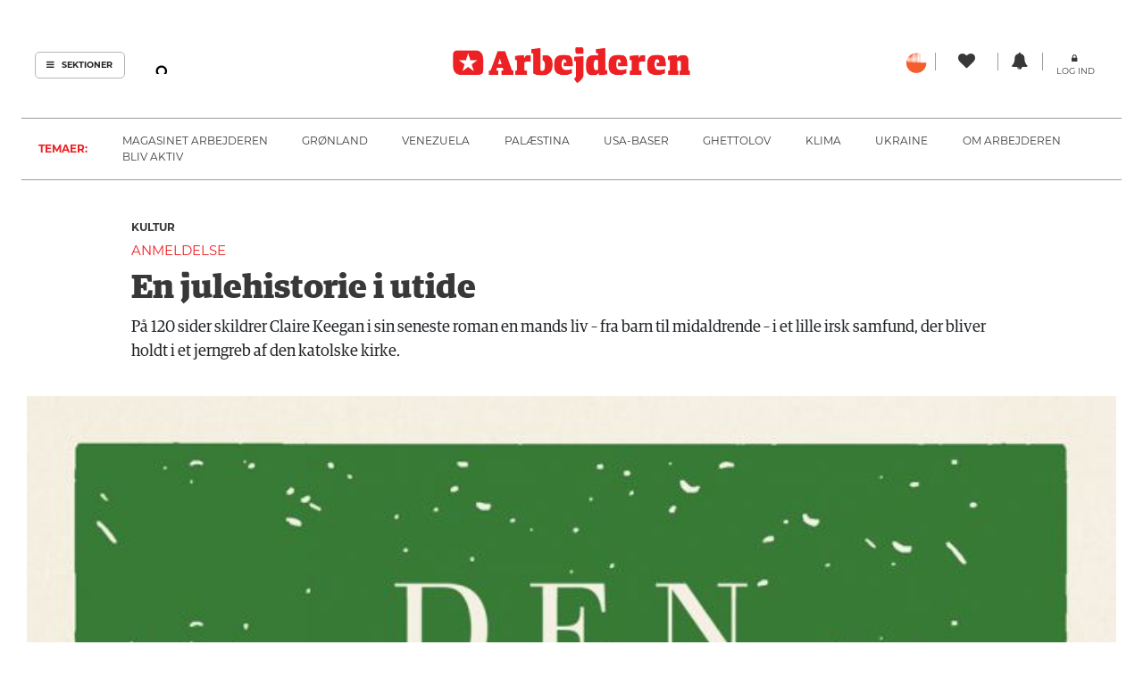

--- FILE ---
content_type: text/html; charset=UTF-8
request_url: https://arbejderen.dk/kultur/en-julehistorie-i-utide/
body_size: 22162
content:
<!DOCTYPE html>
<!--[if lt IE 7]>  <html class="no-js lt-ie9 lt-ie8 lt-ie7" lang="da-DK"> <![endif]-->
<!--[if IE 7]>     <html class="no-js lt-ie9 lt-ie8" lang="da-DK"> <![endif]-->
<!--[if IE 8]>     <html class="no-js lt-ie9" lang="da-DK"> <![endif]-->
<!--[if gt IE 8]><!--> <html class="no-js" lang="da-DK"> <!--<![endif]-->
    <head>
	<meta charset="UTF-8">
	<meta http-equiv="X-UA-Compatible" content="IE=edge">
  <meta name="viewport" content="width=device-width, initial-scale=1.0">
	<link rel="profile" href="http://gmpg.org/xfn/11">
	<link rel="pingback" href="https://arbejderen.dk/xmlrpc.php">
	<link rel="preconnect" rel="stylesheet" href="https://use.typekit.net/beo1bks.css">
	<link rel="shortcut icon" href="https://arbejderen.dk/wp-content/themes/Arbejderen/img/favicon.ico" type="image/vnd.microsoft.icon" />
	
	<!-- Cookiebot -->
	<script id="Cookiebot" src="https://consent.cookiebot.com/uc.js" data-cbid="44312dd4-333c-4c65-9980-fb91f044f07c" data-blockingmode="auto" type="text/javascript"></script>
	

  <script>
  show_pops = false; // state variable for popularPostsApp
  function popularPostsApp() {
    return {
      articles : [],
      getPopularArticles(event) {
        console.log('click')
        var viewModel = this;
        if (!(show_pops)) {
          jQuery.getJSON({
            dataType : 'json',
            url : '/wp-json/arbejderen-api/popular_posts',
            success : function(data) {
              jQuery('#popular-posts').addClass('active');
              show_pops = true;
              viewModel.articles = viewModel.articles.concat(data.posts);
            }
          });
        } else {
          jQuery('#popular-posts').removeClass('active');
          show_pops = false;
          this.articles = [];
        }
      },
      hidePopularArticles(event) {
        jQuery('#popular-posts').removeClass('active');
        show_pops = false;
        this.articles = [];
      }
    }
  }
  </script>

  <!-- Global site tag (gtag.js) - Google Analytics -->
  <script async src="https://www.googletagmanager.com/gtag/js?id=G-ERSPZ4XBR2"></script>
  <script>
    window.dataLayer = window.dataLayer || [];
    function gtag(){dataLayer.push(arguments);}
    gtag('js', new Date());

    gtag('config', 'G-ERSPZ4XBR2');
  </script>

	<!--wordpress head-->
	<meta name='robots' content='index, follow, max-image-preview:large, max-snippet:-1, max-video-preview:-1' />
	<style>img:is([sizes="auto" i], [sizes^="auto," i]) { contain-intrinsic-size: 3000px 1500px }</style>
	
	<!-- This site is optimized with the Yoast SEO plugin v26.2 - https://yoast.com/wordpress/plugins/seo/ -->
	<title>En julehistorie i utide</title>
	<meta name="description" content="På 120 sider skildre Claire Keegan, i sin seneste roman, en mands liv – fra barn til midaldrende – i et lille irsk samfund, der bliver holdt i et jerngreb af den katolske kirke." />
	<link rel="canonical" href="https://arbejderen.dk/kultur/en-julehistorie-i-utide/" />
	<meta property="og:locale" content="da_DK" />
	<meta property="og:type" content="article" />
	<meta property="og:title" content="En julehistorie i utide" />
	<meta property="og:description" content="På 120 sider skildre Claire Keegan, i sin seneste roman, en mands liv – fra barn til midaldrende – i et lille irsk samfund, der bliver holdt i et jerngreb af den katolske kirke." />
	<meta property="og:url" content="https://arbejderen.dk/kultur/en-julehistorie-i-utide/" />
	<meta property="og:site_name" content="Arbejderen" />
	<meta property="article:publisher" content="https://www.facebook.com/arbejderen" />
	<meta property="article:published_time" content="2022-11-22T05:01:00+00:00" />
	<meta property="article:modified_time" content="2022-11-22T08:44:47+00:00" />
	<meta property="og:image" content="https://arbejderen.dk/wp-content/uploads/2022/11/Forside-KEEGAN-Den-slags-smaa-ting-e1669029042549.jpg" />
	<meta property="og:image:width" content="999" />
	<meta property="og:image:height" content="654" />
	<meta property="og:image:type" content="image/jpeg" />
	<meta name="author" content="Margit Andersen" />
	<meta name="twitter:card" content="summary_large_image" />
	<meta name="twitter:creator" content="@Arbejderen" />
	<meta name="twitter:site" content="@Arbejderen" />
	<meta name="twitter:label1" content="Skrevet af" />
	<meta name="twitter:data1" content="Margit Andersen" />
	<meta name="twitter:label2" content="Estimeret læsetid" />
	<meta name="twitter:data2" content="4 minutter" />
	<script type="application/ld+json" class="yoast-schema-graph">{"@context":"https://schema.org","@graph":[{"@type":"Article","@id":"https://arbejderen.dk/kultur/en-julehistorie-i-utide/#article","isPartOf":{"@id":"https://arbejderen.dk/kultur/en-julehistorie-i-utide/"},"author":{"name":"Margit Andersen","@id":"https://arbejderen.dk/#/schema/person/38ab1a1fc41838d6621bfbde4201aa41"},"headline":"En julehistorie i utide","datePublished":"2022-11-22T05:01:00+00:00","dateModified":"2022-11-22T08:44:47+00:00","mainEntityOfPage":{"@id":"https://arbejderen.dk/kultur/en-julehistorie-i-utide/"},"wordCount":634,"commentCount":0,"publisher":{"@id":"https://arbejderen.dk/#organization"},"image":{"@id":"https://arbejderen.dk/kultur/en-julehistorie-i-utide/#primaryimage"},"thumbnailUrl":"https://arbejderen.dk/wp-content/uploads/2022/11/Forside-KEEGAN-Den-slags-smaa-ting-e1669029042549.jpg","keywords":["bøger"],"articleSection":["Kultur"],"inLanguage":"da-DK","potentialAction":[{"@type":"CommentAction","name":"Comment","target":["https://arbejderen.dk/kultur/en-julehistorie-i-utide/#respond"]}]},{"@type":"WebPage","@id":"https://arbejderen.dk/kultur/en-julehistorie-i-utide/","url":"https://arbejderen.dk/kultur/en-julehistorie-i-utide/","name":"En julehistorie i utide","isPartOf":{"@id":"https://arbejderen.dk/#website"},"primaryImageOfPage":{"@id":"https://arbejderen.dk/kultur/en-julehistorie-i-utide/#primaryimage"},"image":{"@id":"https://arbejderen.dk/kultur/en-julehistorie-i-utide/#primaryimage"},"thumbnailUrl":"https://arbejderen.dk/wp-content/uploads/2022/11/Forside-KEEGAN-Den-slags-smaa-ting-e1669029042549.jpg","datePublished":"2022-11-22T05:01:00+00:00","dateModified":"2022-11-22T08:44:47+00:00","description":"På 120 sider skildre Claire Keegan, i sin seneste roman, en mands liv – fra barn til midaldrende – i et lille irsk samfund, der bliver holdt i et jerngreb af den katolske kirke.","breadcrumb":{"@id":"https://arbejderen.dk/kultur/en-julehistorie-i-utide/#breadcrumb"},"inLanguage":"da-DK","potentialAction":[{"@type":"ReadAction","target":["https://arbejderen.dk/kultur/en-julehistorie-i-utide/"]}]},{"@type":"ImageObject","inLanguage":"da-DK","@id":"https://arbejderen.dk/kultur/en-julehistorie-i-utide/#primaryimage","url":"https://arbejderen.dk/wp-content/uploads/2022/11/Forside-KEEGAN-Den-slags-smaa-ting-e1669029042549.jpg","contentUrl":"https://arbejderen.dk/wp-content/uploads/2022/11/Forside-KEEGAN-Den-slags-smaa-ting-e1669029042549.jpg","width":999,"height":654,"caption":"Claire Keegan"},{"@type":"BreadcrumbList","@id":"https://arbejderen.dk/kultur/en-julehistorie-i-utide/#breadcrumb","itemListElement":[{"@type":"ListItem","position":1,"name":"Home","item":"https://arbejderen.dk/"},{"@type":"ListItem","position":2,"name":"En julehistorie i utide"}]},{"@type":"WebSite","@id":"https://arbejderen.dk/#website","url":"https://arbejderen.dk/","name":"Arbejderen","description":"Danmarks eneste røde dagblad","publisher":{"@id":"https://arbejderen.dk/#organization"},"potentialAction":[{"@type":"SearchAction","target":{"@type":"EntryPoint","urlTemplate":"https://arbejderen.dk/?s={search_term_string}"},"query-input":{"@type":"PropertyValueSpecification","valueRequired":true,"valueName":"search_term_string"}}],"inLanguage":"da-DK"},{"@type":"Organization","@id":"https://arbejderen.dk/#organization","name":"Arbejderen","url":"https://arbejderen.dk/","logo":{"@type":"ImageObject","inLanguage":"da-DK","@id":"https://arbejderen.dk/#/schema/logo/image/","url":"https://arbejderen.dk/wp-content/uploads/2021/05/Logo.png","contentUrl":"https://arbejderen.dk/wp-content/uploads/2021/05/Logo.png","width":250,"height":250,"caption":"Arbejderen"},"image":{"@id":"https://arbejderen.dk/#/schema/logo/image/"},"sameAs":["https://www.facebook.com/arbejderen","https://x.com/Arbejderen","https://www.instagram.com/arbejderen/","https://www.youtube.com/channel/UCgdi47-cxS64ymUMOlvgJ7g","https://da.wikipedia.org/wiki/Dagbladet_Arbejderen"]},{"@type":"Person","@id":"https://arbejderen.dk/#/schema/person/38ab1a1fc41838d6621bfbde4201aa41","name":"Margit Andersen","image":{"@type":"ImageObject","inLanguage":"da-DK","@id":"https://arbejderen.dk/#/schema/person/image/","url":"https://arbejderen.dk/wp-content/uploads/2021/05/Margit-Andersen-150x150.jpg","contentUrl":"https://arbejderen.dk/wp-content/uploads/2021/05/Margit-Andersen-150x150.jpg","caption":"Margit Andersen"},"url":"https://arbejderen.dk/author/margit-andersen/"}]}</script>
	<!-- / Yoast SEO plugin. -->


<link rel='dns-prefetch' href='//arbejderen.dk' />
<script type="text/javascript">
/* <![CDATA[ */
window._wpemojiSettings = {"baseUrl":"https:\/\/s.w.org\/images\/core\/emoji\/16.0.1\/72x72\/","ext":".png","svgUrl":"https:\/\/s.w.org\/images\/core\/emoji\/16.0.1\/svg\/","svgExt":".svg","source":{"concatemoji":"https:\/\/arbejderen.dk\/wp-includes\/js\/wp-emoji-release.min.js?ver=6.8.3"}};
/*! This file is auto-generated */
!function(s,n){var o,i,e;function c(e){try{var t={supportTests:e,timestamp:(new Date).valueOf()};sessionStorage.setItem(o,JSON.stringify(t))}catch(e){}}function p(e,t,n){e.clearRect(0,0,e.canvas.width,e.canvas.height),e.fillText(t,0,0);var t=new Uint32Array(e.getImageData(0,0,e.canvas.width,e.canvas.height).data),a=(e.clearRect(0,0,e.canvas.width,e.canvas.height),e.fillText(n,0,0),new Uint32Array(e.getImageData(0,0,e.canvas.width,e.canvas.height).data));return t.every(function(e,t){return e===a[t]})}function u(e,t){e.clearRect(0,0,e.canvas.width,e.canvas.height),e.fillText(t,0,0);for(var n=e.getImageData(16,16,1,1),a=0;a<n.data.length;a++)if(0!==n.data[a])return!1;return!0}function f(e,t,n,a){switch(t){case"flag":return n(e,"\ud83c\udff3\ufe0f\u200d\u26a7\ufe0f","\ud83c\udff3\ufe0f\u200b\u26a7\ufe0f")?!1:!n(e,"\ud83c\udde8\ud83c\uddf6","\ud83c\udde8\u200b\ud83c\uddf6")&&!n(e,"\ud83c\udff4\udb40\udc67\udb40\udc62\udb40\udc65\udb40\udc6e\udb40\udc67\udb40\udc7f","\ud83c\udff4\u200b\udb40\udc67\u200b\udb40\udc62\u200b\udb40\udc65\u200b\udb40\udc6e\u200b\udb40\udc67\u200b\udb40\udc7f");case"emoji":return!a(e,"\ud83e\udedf")}return!1}function g(e,t,n,a){var r="undefined"!=typeof WorkerGlobalScope&&self instanceof WorkerGlobalScope?new OffscreenCanvas(300,150):s.createElement("canvas"),o=r.getContext("2d",{willReadFrequently:!0}),i=(o.textBaseline="top",o.font="600 32px Arial",{});return e.forEach(function(e){i[e]=t(o,e,n,a)}),i}function t(e){var t=s.createElement("script");t.src=e,t.defer=!0,s.head.appendChild(t)}"undefined"!=typeof Promise&&(o="wpEmojiSettingsSupports",i=["flag","emoji"],n.supports={everything:!0,everythingExceptFlag:!0},e=new Promise(function(e){s.addEventListener("DOMContentLoaded",e,{once:!0})}),new Promise(function(t){var n=function(){try{var e=JSON.parse(sessionStorage.getItem(o));if("object"==typeof e&&"number"==typeof e.timestamp&&(new Date).valueOf()<e.timestamp+604800&&"object"==typeof e.supportTests)return e.supportTests}catch(e){}return null}();if(!n){if("undefined"!=typeof Worker&&"undefined"!=typeof OffscreenCanvas&&"undefined"!=typeof URL&&URL.createObjectURL&&"undefined"!=typeof Blob)try{var e="postMessage("+g.toString()+"("+[JSON.stringify(i),f.toString(),p.toString(),u.toString()].join(",")+"));",a=new Blob([e],{type:"text/javascript"}),r=new Worker(URL.createObjectURL(a),{name:"wpTestEmojiSupports"});return void(r.onmessage=function(e){c(n=e.data),r.terminate(),t(n)})}catch(e){}c(n=g(i,f,p,u))}t(n)}).then(function(e){for(var t in e)n.supports[t]=e[t],n.supports.everything=n.supports.everything&&n.supports[t],"flag"!==t&&(n.supports.everythingExceptFlag=n.supports.everythingExceptFlag&&n.supports[t]);n.supports.everythingExceptFlag=n.supports.everythingExceptFlag&&!n.supports.flag,n.DOMReady=!1,n.readyCallback=function(){n.DOMReady=!0}}).then(function(){return e}).then(function(){var e;n.supports.everything||(n.readyCallback(),(e=n.source||{}).concatemoji?t(e.concatemoji):e.wpemoji&&e.twemoji&&(t(e.twemoji),t(e.wpemoji)))}))}((window,document),window._wpemojiSettings);
/* ]]> */
</script>
<link rel='stylesheet' id='dashicons-css' href='https://arbejderen.dk/wp-includes/css/dashicons.min.css?ver=6.8.3' type='text/css' media='all' />
<link rel='stylesheet' id='post-views-counter-frontend-css' href='https://arbejderen.dk/wp-content/plugins/post-views-counter/css/frontend.min.css?ver=1.5.6' type='text/css' media='all' />
<style id='wp-emoji-styles-inline-css' type='text/css'>

	img.wp-smiley, img.emoji {
		display: inline !important;
		border: none !important;
		box-shadow: none !important;
		height: 1em !important;
		width: 1em !important;
		margin: 0 0.07em !important;
		vertical-align: -0.1em !important;
		background: none !important;
		padding: 0 !important;
	}
</style>
<link rel='stylesheet' id='wp-block-library-css' href='https://arbejderen.dk/wp-includes/css/dist/block-library/style.min.css?ver=6.8.3' type='text/css' media='all' />
<style id='wp-block-library-theme-inline-css' type='text/css'>
.wp-block-audio :where(figcaption){color:#555;font-size:13px;text-align:center}.is-dark-theme .wp-block-audio :where(figcaption){color:#ffffffa6}.wp-block-audio{margin:0 0 1em}.wp-block-code{border:1px solid #ccc;border-radius:4px;font-family:Menlo,Consolas,monaco,monospace;padding:.8em 1em}.wp-block-embed :where(figcaption){color:#555;font-size:13px;text-align:center}.is-dark-theme .wp-block-embed :where(figcaption){color:#ffffffa6}.wp-block-embed{margin:0 0 1em}.blocks-gallery-caption{color:#555;font-size:13px;text-align:center}.is-dark-theme .blocks-gallery-caption{color:#ffffffa6}:root :where(.wp-block-image figcaption){color:#555;font-size:13px;text-align:center}.is-dark-theme :root :where(.wp-block-image figcaption){color:#ffffffa6}.wp-block-image{margin:0 0 1em}.wp-block-pullquote{border-bottom:4px solid;border-top:4px solid;color:currentColor;margin-bottom:1.75em}.wp-block-pullquote cite,.wp-block-pullquote footer,.wp-block-pullquote__citation{color:currentColor;font-size:.8125em;font-style:normal;text-transform:uppercase}.wp-block-quote{border-left:.25em solid;margin:0 0 1.75em;padding-left:1em}.wp-block-quote cite,.wp-block-quote footer{color:currentColor;font-size:.8125em;font-style:normal;position:relative}.wp-block-quote:where(.has-text-align-right){border-left:none;border-right:.25em solid;padding-left:0;padding-right:1em}.wp-block-quote:where(.has-text-align-center){border:none;padding-left:0}.wp-block-quote.is-large,.wp-block-quote.is-style-large,.wp-block-quote:where(.is-style-plain){border:none}.wp-block-search .wp-block-search__label{font-weight:700}.wp-block-search__button{border:1px solid #ccc;padding:.375em .625em}:where(.wp-block-group.has-background){padding:1.25em 2.375em}.wp-block-separator.has-css-opacity{opacity:.4}.wp-block-separator{border:none;border-bottom:2px solid;margin-left:auto;margin-right:auto}.wp-block-separator.has-alpha-channel-opacity{opacity:1}.wp-block-separator:not(.is-style-wide):not(.is-style-dots){width:100px}.wp-block-separator.has-background:not(.is-style-dots){border-bottom:none;height:1px}.wp-block-separator.has-background:not(.is-style-wide):not(.is-style-dots){height:2px}.wp-block-table{margin:0 0 1em}.wp-block-table td,.wp-block-table th{word-break:normal}.wp-block-table :where(figcaption){color:#555;font-size:13px;text-align:center}.is-dark-theme .wp-block-table :where(figcaption){color:#ffffffa6}.wp-block-video :where(figcaption){color:#555;font-size:13px;text-align:center}.is-dark-theme .wp-block-video :where(figcaption){color:#ffffffa6}.wp-block-video{margin:0 0 1em}:root :where(.wp-block-template-part.has-background){margin-bottom:0;margin-top:0;padding:1.25em 2.375em}
</style>
<style id='classic-theme-styles-inline-css' type='text/css'>
/*! This file is auto-generated */
.wp-block-button__link{color:#fff;background-color:#32373c;border-radius:9999px;box-shadow:none;text-decoration:none;padding:calc(.667em + 2px) calc(1.333em + 2px);font-size:1.125em}.wp-block-file__button{background:#32373c;color:#fff;text-decoration:none}
</style>
<style id='global-styles-inline-css' type='text/css'>
:root{--wp--preset--aspect-ratio--square: 1;--wp--preset--aspect-ratio--4-3: 4/3;--wp--preset--aspect-ratio--3-4: 3/4;--wp--preset--aspect-ratio--3-2: 3/2;--wp--preset--aspect-ratio--2-3: 2/3;--wp--preset--aspect-ratio--16-9: 16/9;--wp--preset--aspect-ratio--9-16: 9/16;--wp--preset--color--black: #000000;--wp--preset--color--cyan-bluish-gray: #abb8c3;--wp--preset--color--white: #ffffff;--wp--preset--color--pale-pink: #f78da7;--wp--preset--color--vivid-red: #cf2e2e;--wp--preset--color--luminous-vivid-orange: #ff6900;--wp--preset--color--luminous-vivid-amber: #fcb900;--wp--preset--color--light-green-cyan: #7bdcb5;--wp--preset--color--vivid-green-cyan: #00d084;--wp--preset--color--pale-cyan-blue: #8ed1fc;--wp--preset--color--vivid-cyan-blue: #0693e3;--wp--preset--color--vivid-purple: #9b51e0;--wp--preset--gradient--vivid-cyan-blue-to-vivid-purple: linear-gradient(135deg,rgba(6,147,227,1) 0%,rgb(155,81,224) 100%);--wp--preset--gradient--light-green-cyan-to-vivid-green-cyan: linear-gradient(135deg,rgb(122,220,180) 0%,rgb(0,208,130) 100%);--wp--preset--gradient--luminous-vivid-amber-to-luminous-vivid-orange: linear-gradient(135deg,rgba(252,185,0,1) 0%,rgba(255,105,0,1) 100%);--wp--preset--gradient--luminous-vivid-orange-to-vivid-red: linear-gradient(135deg,rgba(255,105,0,1) 0%,rgb(207,46,46) 100%);--wp--preset--gradient--very-light-gray-to-cyan-bluish-gray: linear-gradient(135deg,rgb(238,238,238) 0%,rgb(169,184,195) 100%);--wp--preset--gradient--cool-to-warm-spectrum: linear-gradient(135deg,rgb(74,234,220) 0%,rgb(151,120,209) 20%,rgb(207,42,186) 40%,rgb(238,44,130) 60%,rgb(251,105,98) 80%,rgb(254,248,76) 100%);--wp--preset--gradient--blush-light-purple: linear-gradient(135deg,rgb(255,206,236) 0%,rgb(152,150,240) 100%);--wp--preset--gradient--blush-bordeaux: linear-gradient(135deg,rgb(254,205,165) 0%,rgb(254,45,45) 50%,rgb(107,0,62) 100%);--wp--preset--gradient--luminous-dusk: linear-gradient(135deg,rgb(255,203,112) 0%,rgb(199,81,192) 50%,rgb(65,88,208) 100%);--wp--preset--gradient--pale-ocean: linear-gradient(135deg,rgb(255,245,203) 0%,rgb(182,227,212) 50%,rgb(51,167,181) 100%);--wp--preset--gradient--electric-grass: linear-gradient(135deg,rgb(202,248,128) 0%,rgb(113,206,126) 100%);--wp--preset--gradient--midnight: linear-gradient(135deg,rgb(2,3,129) 0%,rgb(40,116,252) 100%);--wp--preset--font-size--small: 13px;--wp--preset--font-size--medium: 20px;--wp--preset--font-size--large: 36px;--wp--preset--font-size--x-large: 42px;--wp--preset--spacing--20: 0.44rem;--wp--preset--spacing--30: 0.67rem;--wp--preset--spacing--40: 1rem;--wp--preset--spacing--50: 1.5rem;--wp--preset--spacing--60: 2.25rem;--wp--preset--spacing--70: 3.38rem;--wp--preset--spacing--80: 5.06rem;--wp--preset--shadow--natural: 6px 6px 9px rgba(0, 0, 0, 0.2);--wp--preset--shadow--deep: 12px 12px 50px rgba(0, 0, 0, 0.4);--wp--preset--shadow--sharp: 6px 6px 0px rgba(0, 0, 0, 0.2);--wp--preset--shadow--outlined: 6px 6px 0px -3px rgba(255, 255, 255, 1), 6px 6px rgba(0, 0, 0, 1);--wp--preset--shadow--crisp: 6px 6px 0px rgba(0, 0, 0, 1);}:where(.is-layout-flex){gap: 0.5em;}:where(.is-layout-grid){gap: 0.5em;}body .is-layout-flex{display: flex;}.is-layout-flex{flex-wrap: wrap;align-items: center;}.is-layout-flex > :is(*, div){margin: 0;}body .is-layout-grid{display: grid;}.is-layout-grid > :is(*, div){margin: 0;}:where(.wp-block-columns.is-layout-flex){gap: 2em;}:where(.wp-block-columns.is-layout-grid){gap: 2em;}:where(.wp-block-post-template.is-layout-flex){gap: 1.25em;}:where(.wp-block-post-template.is-layout-grid){gap: 1.25em;}.has-black-color{color: var(--wp--preset--color--black) !important;}.has-cyan-bluish-gray-color{color: var(--wp--preset--color--cyan-bluish-gray) !important;}.has-white-color{color: var(--wp--preset--color--white) !important;}.has-pale-pink-color{color: var(--wp--preset--color--pale-pink) !important;}.has-vivid-red-color{color: var(--wp--preset--color--vivid-red) !important;}.has-luminous-vivid-orange-color{color: var(--wp--preset--color--luminous-vivid-orange) !important;}.has-luminous-vivid-amber-color{color: var(--wp--preset--color--luminous-vivid-amber) !important;}.has-light-green-cyan-color{color: var(--wp--preset--color--light-green-cyan) !important;}.has-vivid-green-cyan-color{color: var(--wp--preset--color--vivid-green-cyan) !important;}.has-pale-cyan-blue-color{color: var(--wp--preset--color--pale-cyan-blue) !important;}.has-vivid-cyan-blue-color{color: var(--wp--preset--color--vivid-cyan-blue) !important;}.has-vivid-purple-color{color: var(--wp--preset--color--vivid-purple) !important;}.has-black-background-color{background-color: var(--wp--preset--color--black) !important;}.has-cyan-bluish-gray-background-color{background-color: var(--wp--preset--color--cyan-bluish-gray) !important;}.has-white-background-color{background-color: var(--wp--preset--color--white) !important;}.has-pale-pink-background-color{background-color: var(--wp--preset--color--pale-pink) !important;}.has-vivid-red-background-color{background-color: var(--wp--preset--color--vivid-red) !important;}.has-luminous-vivid-orange-background-color{background-color: var(--wp--preset--color--luminous-vivid-orange) !important;}.has-luminous-vivid-amber-background-color{background-color: var(--wp--preset--color--luminous-vivid-amber) !important;}.has-light-green-cyan-background-color{background-color: var(--wp--preset--color--light-green-cyan) !important;}.has-vivid-green-cyan-background-color{background-color: var(--wp--preset--color--vivid-green-cyan) !important;}.has-pale-cyan-blue-background-color{background-color: var(--wp--preset--color--pale-cyan-blue) !important;}.has-vivid-cyan-blue-background-color{background-color: var(--wp--preset--color--vivid-cyan-blue) !important;}.has-vivid-purple-background-color{background-color: var(--wp--preset--color--vivid-purple) !important;}.has-black-border-color{border-color: var(--wp--preset--color--black) !important;}.has-cyan-bluish-gray-border-color{border-color: var(--wp--preset--color--cyan-bluish-gray) !important;}.has-white-border-color{border-color: var(--wp--preset--color--white) !important;}.has-pale-pink-border-color{border-color: var(--wp--preset--color--pale-pink) !important;}.has-vivid-red-border-color{border-color: var(--wp--preset--color--vivid-red) !important;}.has-luminous-vivid-orange-border-color{border-color: var(--wp--preset--color--luminous-vivid-orange) !important;}.has-luminous-vivid-amber-border-color{border-color: var(--wp--preset--color--luminous-vivid-amber) !important;}.has-light-green-cyan-border-color{border-color: var(--wp--preset--color--light-green-cyan) !important;}.has-vivid-green-cyan-border-color{border-color: var(--wp--preset--color--vivid-green-cyan) !important;}.has-pale-cyan-blue-border-color{border-color: var(--wp--preset--color--pale-cyan-blue) !important;}.has-vivid-cyan-blue-border-color{border-color: var(--wp--preset--color--vivid-cyan-blue) !important;}.has-vivid-purple-border-color{border-color: var(--wp--preset--color--vivid-purple) !important;}.has-vivid-cyan-blue-to-vivid-purple-gradient-background{background: var(--wp--preset--gradient--vivid-cyan-blue-to-vivid-purple) !important;}.has-light-green-cyan-to-vivid-green-cyan-gradient-background{background: var(--wp--preset--gradient--light-green-cyan-to-vivid-green-cyan) !important;}.has-luminous-vivid-amber-to-luminous-vivid-orange-gradient-background{background: var(--wp--preset--gradient--luminous-vivid-amber-to-luminous-vivid-orange) !important;}.has-luminous-vivid-orange-to-vivid-red-gradient-background{background: var(--wp--preset--gradient--luminous-vivid-orange-to-vivid-red) !important;}.has-very-light-gray-to-cyan-bluish-gray-gradient-background{background: var(--wp--preset--gradient--very-light-gray-to-cyan-bluish-gray) !important;}.has-cool-to-warm-spectrum-gradient-background{background: var(--wp--preset--gradient--cool-to-warm-spectrum) !important;}.has-blush-light-purple-gradient-background{background: var(--wp--preset--gradient--blush-light-purple) !important;}.has-blush-bordeaux-gradient-background{background: var(--wp--preset--gradient--blush-bordeaux) !important;}.has-luminous-dusk-gradient-background{background: var(--wp--preset--gradient--luminous-dusk) !important;}.has-pale-ocean-gradient-background{background: var(--wp--preset--gradient--pale-ocean) !important;}.has-electric-grass-gradient-background{background: var(--wp--preset--gradient--electric-grass) !important;}.has-midnight-gradient-background{background: var(--wp--preset--gradient--midnight) !important;}.has-small-font-size{font-size: var(--wp--preset--font-size--small) !important;}.has-medium-font-size{font-size: var(--wp--preset--font-size--medium) !important;}.has-large-font-size{font-size: var(--wp--preset--font-size--large) !important;}.has-x-large-font-size{font-size: var(--wp--preset--font-size--x-large) !important;}
:where(.wp-block-post-template.is-layout-flex){gap: 1.25em;}:where(.wp-block-post-template.is-layout-grid){gap: 1.25em;}
:where(.wp-block-columns.is-layout-flex){gap: 2em;}:where(.wp-block-columns.is-layout-grid){gap: 2em;}
:root :where(.wp-block-pullquote){font-size: 1.5em;line-height: 1.6;}
</style>
<link rel='stylesheet' id='contact-form-7-css' href='https://arbejderen.dk/wp-content/plugins/contact-form-7/includes/css/styles.css?ver=6.1.2' type='text/css' media='all' />
<link rel='stylesheet' id='prefix-style-css' href='https://arbejderen.dk/wp-content/plugins/faktaboks/faktaboks.css?ver=6.8.3' type='text/css' media='all' />
<link rel='stylesheet' id='rabotnik-events-plugin-css' href='https://arbejderen.dk/wp-content/plugins/rabotnik-events-plugin/rabotnik-events-plugin.css?ver=6.8.3' type='text/css' media='all' />
<link rel='stylesheet' id='ppress-frontend-css' href='https://arbejderen.dk/wp-content/plugins/wp-user-avatar/assets/css/frontend.min.css?ver=4.16.6' type='text/css' media='all' />
<link rel='stylesheet' id='ppress-flatpickr-css' href='https://arbejderen.dk/wp-content/plugins/wp-user-avatar/assets/flatpickr/flatpickr.min.css?ver=4.16.6' type='text/css' media='all' />
<link rel='stylesheet' id='ppress-select2-css' href='https://arbejderen.dk/wp-content/plugins/wp-user-avatar/assets/select2/select2.min.css?ver=6.8.3' type='text/css' media='all' />
<link rel='stylesheet' id='wpum-frontend-css' href='https://arbejderen.dk/wp-content/plugins/wp-user-manager/assets/css/wpum.min.css?ver=2.9.12' type='text/css' media='all' />
<link rel='stylesheet' id='bootstrap-style-css' href='https://arbejderen.dk/wp-content/themes/Arbejderen/css/bootstrap.min.css?ver=3.4.1' type='text/css' media='all' />
<link rel='stylesheet' id='bootstrap-reboot-css' href='https://arbejderen.dk/wp-content/themes/Arbejderen/css/bootstrap-reboot.min.css?ver=4.5.3' type='text/css' media='all' />
<link rel='stylesheet' id='forkawesome-style-css' href='https://arbejderen.dk/wp-content/themes/Arbejderen/css/fork-awesome.min.css?ver=1.1.7' type='text/css' media='all' />
<link rel='stylesheet' id='main-style-css' href='https://arbejderen.dk/wp-content/themes/Arbejderen/css/main.css?ver=1.1.3' type='text/css' media='all' />
<link rel='stylesheet' id='bootstrap-basic-style-css' href='https://arbejderen.dk/wp-content/themes/Arbejderen/style.css?ver=1.1.3' type='text/css' media='all' />
<script type="text/javascript" src="https://arbejderen.dk/wp-includes/js/jquery/jquery.min.js?ver=3.7.1" id="jquery-core-js"></script>
<script type="text/javascript" src="https://arbejderen.dk/wp-includes/js/jquery/jquery-migrate.min.js?ver=3.4.1" id="jquery-migrate-js"></script>
<script type="text/javascript" src="https://arbejderen.dk/wp-content/plugins/wp-user-avatar/assets/flatpickr/flatpickr.min.js?ver=4.16.6" id="ppress-flatpickr-js"></script>
<script type="text/javascript" src="https://arbejderen.dk/wp-content/plugins/wp-user-avatar/assets/select2/select2.min.js?ver=4.16.6" id="ppress-select2-js"></script>
<script type="text/javascript" src="https://arbejderen.dk/wp-content/themes/Arbejderen/js/vendor/alpine.min.js?ver=2.7.0" id="alpinejs-js"></script>
<link rel="https://api.w.org/" href="https://arbejderen.dk/wp-json/" /><link rel="alternate" title="JSON" type="application/json" href="https://arbejderen.dk/wp-json/wp/v2/posts/151136" /><link rel='shortlink' href='https://arbejderen.dk/?p=151136' />
<link rel="alternate" title="oEmbed (JSON)" type="application/json+oembed" href="https://arbejderen.dk/wp-json/oembed/1.0/embed?url=https%3A%2F%2Farbejderen.dk%2Fkultur%2Fen-julehistorie-i-utide%2F" />
<link rel="alternate" title="oEmbed (XML)" type="text/xml+oembed" href="https://arbejderen.dk/wp-json/oembed/1.0/embed?url=https%3A%2F%2Farbejderen.dk%2Fkultur%2Fen-julehistorie-i-utide%2F&#038;format=xml" />

<!-- This site is using AdRotate v5.8.24 Professional to display their advertisements - https://ajdg.solutions/ -->
<!-- AdRotate CSS -->
<style type="text/css" media="screen">
	.g { margin:0px; padding:0px; overflow:hidden; line-height:1; zoom:1; }
	.g img { height:auto; }
	.g-col { position:relative; float:left; }
	.g-col:first-child { margin-left: 0; }
	.g-col:last-child { margin-right: 0; }
	@media only screen and (max-width: 480px) {
		.g-col, .g-dyn, .g-single { width:100%; margin-left:0; margin-right:0; }
	}
</style>
<!-- /AdRotate CSS -->

<script type="text/javascript">
	window._se_plugin_version = '8.1.9';
</script>
    </head>

    <body class="wp-singular post-template-default single single-post postid-151136 single-format-standard wp-embed-responsive wp-theme-Arbejderen">
	<div id="sections-sidebar" class="sidenav">
	    <div class="sidenav-inner">
		<a href="javascript:void(0)" class="closebtn" onclick="closeNav()">
		    <i class="fa fa-bars" aria-hidden="true"></i> Sektioner
		</a>
		<hr>
		<ul id="menu-sektioner" class="nav navbar-nav section-menu-container"><li id="menu-item-3466" class="menu-item menu-item-type-taxonomy menu-item-object-category menu-item-3466"><a href="https://arbejderen.dk/leder/">Arbejderen mener</a></li>
<li id="menu-item-25" class="menu-item menu-item-type-taxonomy menu-item-object-category menu-item-25"><a href="https://arbejderen.dk/fagligt/">Fagligt</a></li>
<li id="menu-item-23" class="menu-item menu-item-type-taxonomy menu-item-object-category menu-item-23"><a href="https://arbejderen.dk/indland/">Indland</a></li>
<li id="menu-item-26" class="menu-item menu-item-type-taxonomy menu-item-object-category menu-item-26"><a href="https://arbejderen.dk/udland/">Udland</a></li>
<li id="menu-item-268" class="menu-item menu-item-type-taxonomy menu-item-object-category current-post-ancestor current-menu-parent current-post-parent menu-item-268"><a href="https://arbejderen.dk/kultur/">Kultur</a></li>
<li id="menu-item-32" class="menu-item menu-item-type-custom menu-item-object-custom menu-item-32"><a href="/kalender/">Kalender</a></li>
<li id="menu-item-34" class="menu-item menu-item-type-custom menu-item-object-custom menu-item-34"><a href="/blog">Blogs</a></li>
<li id="menu-item-5849" class="menu-item menu-item-type-taxonomy menu-item-object-category menu-item-5849"><a href="https://arbejderen.dk/debat/">Debat</a></li>
<li id="menu-item-30854" class="menu-item menu-item-type-taxonomy menu-item-object-category menu-item-30854"><a href="https://arbejderen.dk/laeser-til-laeser/">Læser til Læser</a></li>
<li id="menu-item-27" class="menu-item menu-item-type-taxonomy menu-item-object-category menu-item-27"><a href="https://arbejderen.dk/navne/">Navne</a></li>
<li id="menu-item-29" class="menu-item menu-item-type-taxonomy menu-item-object-category menu-item-29"><a href="https://arbejderen.dk/historie/">Historie</a></li>
<li id="menu-item-30" class="menu-item menu-item-type-taxonomy menu-item-object-category menu-item-30"><a href="https://arbejderen.dk/teori/">Teori</a></li>
</ul>		<hr>
		<div class="more-links row">
		    <a class="col-12 p0" href="https://soundcloud.com/arbejderen" target="_blank" rel="nofollow">
			<span class="fa-stack fa-lg">
			    <i class="fa fa-circle fa-stack-2x"></i>
			    <i class="fa fa-soundcloud fa-stack-1x fa-inverse"></i>
			</span>	Soundcloud
		    </a>
                          <a href="https://abonnement.arbejderen.dk" class="col-12 p0" rel="nofollow">
                       <i class="fa fa-bell" aria-hidden="true"></i><span class="label"> Abonner</span>
                  </a>
            
                    <span class="anchor-replacement col-12 p0">
            <i class="fa fa-lock" aria-hidden="true"></i><span class="label"> <a rel="nofollow" href="https://arbejderen.dk/log-ind/">Log ind</a></span>
          </span>
    </div>
		<hr>
		<div class="sidemenu-btn">
		    <a href="https://arbejderen.dk/om-dagbladet-arbejderen" rel="nofollow">Om Arbejderen</a>
		</div>
		<div class="social-media row">
		    <div class="col-md-4 p0">
			<a href="https://www.facebook.com/arbejderen/" target="_blank" rel="nofollow">
			    <i class="fa fa-facebook" aria-hidden="true"></i>
			</a>
		    </div>
		    <div class="col-md-4 p0">
			<a href="https://twitter.com/arbejderen" target="_blank" rel="nofollow">
			    <i class="fa fa-twitter" aria-hidden="true"></i>
			</a>
		    </div>
		    <div class="col-md-4 p0">
			<a href="https://www.instagram.com/arbejderen/" target="_blank" rel="nofollow">
			    <i class="fa fa-instagram" aria-hidden="true"></i>
			</a>
		    </div>
		</div>
	    </div>
	</div>
	<!--[if lt IE 8]>
	    <p class="ancient-browser-alert">You are using an <strong>outdated</strong> browser. Please <a href="https://browsehappy.com/" target="_blank">upgrade your browser</a>.</p>
	<![endif]-->


		<div class="container-fluid header-container main-menu">
	    	    <header role="banner" x-data="popularPostsApp()">
		<div class="row site-branding">
		    <div class="col-md-4 site-title hide-mobile">
			<span class="section-menu" onclick="openNav()"><i class="fa fa-bars" aria-hidden="true"></i> Sektioner</span>
			<form role="search" method="get" class="search-form form" action="https://arbejderen.dk/">
			    <div class="search">
					<script async src="https://cse.google.com/cse.js?cx=012919273936202890892:4srqez4ztru"></script>
          <div class="gcse-search"></div>
          </div>
			</form>
		    </div>
          <div class="col-md-4 col-10 logo">
            <a href="https://arbejderen.dk/">
              <img src="https://arbejderen.dk/wp-content/themes/Arbejderen/img/arbejderen_logo_red.png" />
            </a>
    	    </div>
          <div class="navbar-toggler-proxy col-2 d-md-none" onclick="jQuery('.navbar-toggler').trigger('click');">
            <div onclick="MobileMenuAnimation(this);">
              <div class="bar1"></div>
              <div class="bar2"></div>
              <div class="bar3"></div>
            </div>
          </div>
		    <div class="col-md-4 page-header-top-right hide-mobile">
          <div class="row">
      			<div class="col">
      			    <a href="https://soundcloud.com/arbejderen" target="_blank" rel="nofollow">
      				<span class="fa-stack fa-lg">
      				    <i class="fa fa-circle fa-stack-2x"></i>
      				    <i class="fa fa-soundcloud fa-stack-1x fa-inverse"></i>
      				</span><span class="label"> Soundcloud</span>
      			    </a>
              </div>
              <span class="d-xl-block d-none vline"></span>
              <div class="col">
                <!-- popular-posts -->
                <span id="popular-posts" class="popular-posts-app">
                  <a href="#" @click="getPopularArticles($event)" @click.away="hidePopularArticles($event)"><i class="fa fa-heart" aria-hidden="true"></i><span class="label"> Populære</span></a>
                </span>
                <!-- .popular-posts -->
      			</div>
            <span class="d-xl-block d-none vline"></span>

                              <div class="col">
            			    <a href="https://abonnement.arbejderen.dk" rel="nofollow">
            				       <i class="fa fa-bell" aria-hidden="true"></i><span class="label"> Abonner</span>
            			    </a>
                  </div>
                              <span class="d-xl-block d-none vline"></span>
            <div class="col">
                            <span class="anchor-replacement">
                <a href="/log-ind"
                  <i class="fa fa-lock" aria-hidden="true"></i><span class="label"> <a rel="nofollow" href="https://arbejderen.dk/log-ind/">Log ind</a></span>
                </a>
              </span>
            </div>
          </div>
		    </div>
		</div><!--.site-branding-->

    <div id="popular-posts-container">
      <div class="container">
        <div class="row">
          <template x-for="(article, index) in articles" :key="index">
            <a x-bind:href="article.permalink" class="col-12 col-md-6 col-lg-3">
              <div class="article" x-bind:href="article.permalink">
                <span class="count" x-text="index+1"></span>
                <img x-bind:src="article.featured_image_thumb" class="img-fluid"></img>
                <span class="category" x-text="article.category"></span>
                <span class="kicker" x-text="article.kicker"></span>
                <h2 x-text="article.title"></h2>
              </div>
            </a>
          </template>
        </div>
      </div>
    </div>

	    </header>

      <nav class="navbar navbar-expand-lg navbar-light">
        <button style="display:none;" class="navbar-toggler" type="button" data-toggle="collapse" data-target="#navbarSupportedContent" aria-controls="navbarSupportedContent" aria-expanded="false" aria-label="Toggle navigation">
          <span class="navbar-toggler-icon"></span>
        </button>

        <div class="collapse navbar-collapse d-md-flex" id="navbarSupportedContent">

          <!-- DESKTOP NAV CONTENT -->

          <ul class="navbar-nav mr-auto d-none d-md-flex desktop-nav">
            <li class="nav-item">
              Temaer:
            </li>
            <ul id="menu-temaer" class="nav navbar-nav"><li id="menu-item-8940" class="menu-item menu-item-type-taxonomy menu-item-object-post_tag menu-item-8940"><a href="https://arbejderen.dk/tema/magasinet-arbejderen/">Magasinet Arbejderen</a></li>
<li id="menu-item-329968" class="menu-item menu-item-type-taxonomy menu-item-object-post_tag menu-item-329968"><a href="https://arbejderen.dk/tema/groenland/">Grønland</a></li>
<li id="menu-item-328590" class="menu-item menu-item-type-taxonomy menu-item-object-post_tag menu-item-328590"><a href="https://arbejderen.dk/tema/venezuela/">Venezuela</a></li>
<li id="menu-item-238794" class="menu-item menu-item-type-taxonomy menu-item-object-post_tag menu-item-238794"><a href="https://arbejderen.dk/tema/palaestina/">Palæstina</a></li>
<li id="menu-item-309953" class="menu-item menu-item-type-taxonomy menu-item-object-post_tag menu-item-309953"><a href="https://arbejderen.dk/tema/usa-baser/">USA-baser</a></li>
<li id="menu-item-18" class="menu-item menu-item-type-taxonomy menu-item-object-post_tag menu-item-18"><a href="https://arbejderen.dk/tema/arbejderens-temaside-om-ghettolov-og-ghettolister/">Ghettolov</a></li>
<li id="menu-item-11007" class="menu-item menu-item-type-taxonomy menu-item-object-post_tag menu-item-11007"><a href="https://arbejderen.dk/tema/klima/">Klima</a></li>
<li id="menu-item-326937" class="menu-item menu-item-type-taxonomy menu-item-object-post_tag menu-item-326937"><a href="https://arbejderen.dk/tema/ukraine/">Ukraine</a></li>
<li id="menu-item-148890" class="menu-item menu-item-type-post_type menu-item-object-page menu-item-148890"><a href="https://arbejderen.dk/om-dagbladet-arbejderen/">Om Arbejderen</a></li>
<li id="menu-item-284895" class="menu-item menu-item-type-taxonomy menu-item-object-post_tag menu-item-284895"><a href="https://arbejderen.dk/tema/bliv-aktiv/">Bliv aktiv</a></li>
</ul>          </ul>

          <!-- MOBILE NAV CONTENT -->
          <ul class="navbar-nav mr-auto d-md-none mobile-nav">
            <li class="nav-item sep-highlighted">
              <span class="login-container">
                <b>
                  <a rel="nofollow" href="https://arbejderen.dk/log-ind/">Log ind</a>                                      eller
                    <a href="https://abonnement.arbejderen.dk/" rel="nofollow">
                      <b> køb abonnement</b>
                    </a>
                                  </b>
              </span>
            </li>
            <form class="form-inline my-2 my-lg-0 mobile-seach" method="get" action="https://arbejderen.dk/">
                <script async src="https://cse.google.com/cse.js?cx=012919273936202890892:4srqez4ztru"></script>
          			<div class="gcse-search"></div>         
            </form>
            <li class="nav-item">
      					<a data-toggle="collapse" href="#themes" role="button" aria-expanded="false">
      						<div class="nav-item-flex-container">
      							<h5>Temaer</h5>
                    <i class="fa fa-angle-down" aria-hidden="true"></i>
      						</div>
      					</a>

      					<div class="collapse multi-collapse" id="themes">
      						<ul id="menu-temaer-1" class="nav navbar-nav"><li class="menu-item menu-item-type-taxonomy menu-item-object-post_tag menu-item-8940"><a href="https://arbejderen.dk/tema/magasinet-arbejderen/">Magasinet Arbejderen</a></li>
<li class="menu-item menu-item-type-taxonomy menu-item-object-post_tag menu-item-329968"><a href="https://arbejderen.dk/tema/groenland/">Grønland</a></li>
<li class="menu-item menu-item-type-taxonomy menu-item-object-post_tag menu-item-328590"><a href="https://arbejderen.dk/tema/venezuela/">Venezuela</a></li>
<li class="menu-item menu-item-type-taxonomy menu-item-object-post_tag menu-item-238794"><a href="https://arbejderen.dk/tema/palaestina/">Palæstina</a></li>
<li class="menu-item menu-item-type-taxonomy menu-item-object-post_tag menu-item-309953"><a href="https://arbejderen.dk/tema/usa-baser/">USA-baser</a></li>
<li class="menu-item menu-item-type-taxonomy menu-item-object-post_tag menu-item-18"><a href="https://arbejderen.dk/tema/arbejderens-temaside-om-ghettolov-og-ghettolister/">Ghettolov</a></li>
<li class="menu-item menu-item-type-taxonomy menu-item-object-post_tag menu-item-11007"><a href="https://arbejderen.dk/tema/klima/">Klima</a></li>
<li class="menu-item menu-item-type-taxonomy menu-item-object-post_tag menu-item-326937"><a href="https://arbejderen.dk/tema/ukraine/">Ukraine</a></li>
<li class="menu-item menu-item-type-post_type menu-item-object-page menu-item-148890"><a href="https://arbejderen.dk/om-dagbladet-arbejderen/">Om Arbejderen</a></li>
<li class="menu-item menu-item-type-taxonomy menu-item-object-post_tag menu-item-284895"><a href="https://arbejderen.dk/tema/bliv-aktiv/">Bliv aktiv</a></li>
</ul>      					</div>
            </li>
            <li class="nav-item">
              <a data-toggle="collapse" href="#sections" role="button" aria-expanded="false">
    						<div class="nav-item-flex-container">
    							<h5>Sektioner</h5>
                  <i class="fa fa-angle-down" aria-hidden="true"></i>
    						</div>
    					</a>

    					<div class="collapse multi-collapse" id="sections">
    						<ul id="menu-sektioner-1" class="footer-menu"><li class="menu-item menu-item-type-taxonomy menu-item-object-category menu-item-3466"><a href="https://arbejderen.dk/leder/">Arbejderen mener</a></li>
<li class="menu-item menu-item-type-taxonomy menu-item-object-category menu-item-25"><a href="https://arbejderen.dk/fagligt/">Fagligt</a></li>
<li class="menu-item menu-item-type-taxonomy menu-item-object-category menu-item-23"><a href="https://arbejderen.dk/indland/">Indland</a></li>
<li class="menu-item menu-item-type-taxonomy menu-item-object-category menu-item-26"><a href="https://arbejderen.dk/udland/">Udland</a></li>
<li class="menu-item menu-item-type-taxonomy menu-item-object-category current-post-ancestor current-menu-parent current-post-parent menu-item-268"><a href="https://arbejderen.dk/kultur/">Kultur</a></li>
<li class="menu-item menu-item-type-custom menu-item-object-custom menu-item-32"><a href="/kalender/">Kalender</a></li>
<li class="menu-item menu-item-type-custom menu-item-object-custom menu-item-34"><a href="/blog">Blogs</a></li>
<li class="menu-item menu-item-type-taxonomy menu-item-object-category menu-item-5849"><a href="https://arbejderen.dk/debat/">Debat</a></li>
<li class="menu-item menu-item-type-taxonomy menu-item-object-category menu-item-30854"><a href="https://arbejderen.dk/laeser-til-laeser/">Læser til Læser</a></li>
<li class="menu-item menu-item-type-taxonomy menu-item-object-category menu-item-27"><a href="https://arbejderen.dk/navne/">Navne</a></li>
<li class="menu-item menu-item-type-taxonomy menu-item-object-category menu-item-29"><a href="https://arbejderen.dk/historie/">Historie</a></li>
<li class="menu-item menu-item-type-taxonomy menu-item-object-category menu-item-30"><a href="https://arbejderen.dk/teori/">Teori</a></li>
</ul>    					</div>
            </li>

            <li class="nav-item">
              <a data-toggle="collapse" href="#contact" role="button" aria-expanded="false">
                <div class="nav-item-flex-container">
                  <h5>Kontakt</h5>
                  <i class="fa fa-angle-down" aria-hidden="true"></i>
                </div>
              </a>

              <div class="collapse multi-collapse" id="contact">
                                  <ul>
                                          <li><a href="mailto:redaktion@arbejderen.dk">redaktion@arbejderen.dk</a></li>
                                          <li><a href="mailto:fagligt@arbejderen.dk">fagligt@arbejderen.dk</a></li>
                                          <li><a href="mailto:indland@arbejderen.dk">indland@arbejderen.dk</a></li>
                                          <li><a href="mailto:udland@arbejderen.dk">udland@arbejderen.dk</a></li>
                                          <li><a href="mailto:kultur@arbejderen.dk">kultur@arbejderen.dk</a></li>
                                          <li><a href="mailto:debat@arbejderen.dk">debat@arbejderen.dk</a></li>
                                          <li><a href="mailto:kalender@arbejderen.dk">kalender@arbejderen.dk</a></li>
                                          <li><a href="mailto:annoncer@arbejderen.dk">annoncer@arbejderen.dk</a></li>
                                      </ul>
                              </div>
            </li>

            <li class="nav-item">
              <a data-toggle="collapse" href="#editors" role="button" aria-expanded="false">
                <div class="nav-item-flex-container">
                  <h5>Redaktion</h5>
                  <i class="fa fa-angle-down" aria-hidden="true"></i>
                </div>
              </a>
              <div class="collapse multi-collapse" id="editors">
                <div class="footer-editors">
                  <p>Frederiksborgvej 11, 1. sal<br />
2400 København NV<br />
Hverdage 11:00 &#8211; 15:00</p>
<p>Tlf: 30 20 55 20<br />
<a href="mailto:redaktion@arbejderen.dk">redaktion@arbejderen.dk</a></p>
<p><strong>ABONNEMENT:</strong></p>
<p>Tlf: 30 20 01 20</p>
<p><a href="mailto:abo@arbejderen.dk">abo@arbejderen.dk</a></p>
<p>Mobilepay: 34045<br />
Reg.nr.: 8411<br />
Kontonr.:4074402</p>
<p><a href="https://4021.foreninglet.dk/shop/mobilepayfastbetaling">handelsbetingelser</a></p>
                </div>
              </div>
            </li>

            <li class="nav-item">
              <a data-toggle="collapse" href="#support" role="button" aria-expanded="false">
                <div class="nav-item-flex-container">
                  <h5>Arbejderens støttefond</h5>
                  <i class="fa fa-angle-down" aria-hidden="true"></i>
                </div>
              </a>
              <div class="collapse multi-collapse" id="support">

                <div class="footer-support">
                  <p>Reg.nr.: 5361<br />
Kontonr.: 249087<br />
Mobilepay: 87278</p>
<p>Ved udenlandske overførsler oplys også disse koder / For transfers abroad also use the Swift/Iban numbers:</p>
<p>SWIFT-BIC: ALBADKKK<br />
IBAN: DK0753610000249087</p>
                </div>
              </div>

            </li>

            <li class="nav-item">
              <a href="https://arbejderen.dk/om-dagbladet-arbejderen">
    						<div>
    							<h5>Om Arbejderen</h5>
    						</div>
    					</a>
            </li>
          </ul>
        </div>
      </nav>

	</div>
	
	
	<div class="container-fluid header-container scroll-menu" style="display: none;">
	    	    <header role="banner">
		<div class="row row-with-vspace site-branding">
		    <div class="col-md-3 col-lg-3 col-xl-2 site-title">
			<div class="logo">
        <a href="/">
			    <img src="https://arbejderen.dk/wp-content/themes/Arbejderen/img/star_logo.png" />
        </a>
			</div>
			<span class="section-menu" onclick="openNav()"><i class="fa fa-bars" aria-hidden="true"></i> Sektioner</span>
			<div class="btn btn-primary btn-sm">
			    <button onclick="SearchToggle()"><i class="fa fa-search" aria-hidden="true"></i></button>
			</div>
		    </div>
		    <div class="col-md-7 col-lg-7 col-xl-8">

          <ul class="navbar-nav mr-auto d-none d-md-flex desktop-nav">
            <li class="nav-item">
              Temaer:
            </li>
            <ul id="menu-temaer-2" class="nav navbar-nav"><li class="menu-item menu-item-type-taxonomy menu-item-object-post_tag menu-item-8940"><a href="https://arbejderen.dk/tema/magasinet-arbejderen/">Magasinet Arbejderen</a></li>
<li class="menu-item menu-item-type-taxonomy menu-item-object-post_tag menu-item-329968"><a href="https://arbejderen.dk/tema/groenland/">Grønland</a></li>
<li class="menu-item menu-item-type-taxonomy menu-item-object-post_tag menu-item-328590"><a href="https://arbejderen.dk/tema/venezuela/">Venezuela</a></li>
<li class="menu-item menu-item-type-taxonomy menu-item-object-post_tag menu-item-238794"><a href="https://arbejderen.dk/tema/palaestina/">Palæstina</a></li>
<li class="menu-item menu-item-type-taxonomy menu-item-object-post_tag menu-item-309953"><a href="https://arbejderen.dk/tema/usa-baser/">USA-baser</a></li>
<li class="menu-item menu-item-type-taxonomy menu-item-object-post_tag menu-item-18"><a href="https://arbejderen.dk/tema/arbejderens-temaside-om-ghettolov-og-ghettolister/">Ghettolov</a></li>
<li class="menu-item menu-item-type-taxonomy menu-item-object-post_tag menu-item-11007"><a href="https://arbejderen.dk/tema/klima/">Klima</a></li>
<li class="menu-item menu-item-type-taxonomy menu-item-object-post_tag menu-item-326937"><a href="https://arbejderen.dk/tema/ukraine/">Ukraine</a></li>
<li class="menu-item menu-item-type-post_type menu-item-object-page menu-item-148890"><a href="https://arbejderen.dk/om-dagbladet-arbejderen/">Om Arbejderen</a></li>
<li class="menu-item menu-item-type-taxonomy menu-item-object-post_tag menu-item-284895"><a href="https://arbejderen.dk/tema/bliv-aktiv/">Bliv aktiv</a></li>
</ul>          </ul>


		    </div>
		    <div class="col-md-2 page-header-top-right">
                              <a href="https://abonnement.arbejderen.dk" rel="nofollow">
                     <i class="fa fa-bell" aria-hidden="true"></i><span class="label"> Abonner</span>
                </a>
              			<span class="sep">|</span>
            <i class="fa fa-lock" aria-hidden="true"></i><span class="label"> <a rel="nofollow" href="https://arbejderen.dk/log-ind/">Log ind</a></span>
  		    </div>
		</div><!--.site-branding-->
	    </header>
	    <div id="search-parent" style="display: none;">
    		<span class="search-container">
    		    <div class="search-menu">
        			<div class="search-input">
        			    <form role="search" method="get" class="search-form form" action="https://arbejderen.dk/">
            				<label for="form-search-input" class="sr-only">Search for</label>
            				<div class="input-group">
                    <script async src="https://cse.google.com/cse.js?cx=012919273936202890892:4srqez4ztru"></script>
          			    <div class="gcse-search"></div>  
                    </div>
        			    </form>
        			</div>
    		    </div>
    		</span>
	    </div>
	</div>
	

	<div class="container page-container">
	    <div id="content" class="row row-with-vspace site-content">
<div class="col-md-12 content-area" id="main-column">
    <main id="main" class="site-main" role="main">
      <div class="row">
          <div class="col-md-1"></div>
          <div class="col-md-10">
        		<span class="single_category_container  kultur">
        		    <a rel="prerender" href="https://arbejderen.dk/kultur/">Kultur</a>        		</span>
        		<div class="kicker">Anmeldelse</div>
        		<h1>En julehistorie i utide</h1>
        		<span class="manchet">På 120 sider skildrer Claire Keegan i sin seneste roman en mands liv – fra barn til midaldrende – i et lille irsk samfund, der bliver holdt i et jerngreb af den katolske kirke.</span>
          </div>
          <div class="col-md-1"></div>
      </div>

    	<div class="featured-image">
    	    <picture class="main-pic">
        		<source media="(min-width: 1366px)" srcset="https://arbejderen.dk/wp-content/uploads/2022/11/Forside-KEEGAN-Den-slags-smaa-ting-1000x750.jpg">
        		<source media="(min-width: 1024px)" srcset="https://arbejderen.dk/wp-content/uploads/2022/11/Forside-KEEGAN-Den-slags-smaa-ting-684x1024.jpg">
        		<source media="(min-width: 768px)" srcset="https://arbejderen.dk/wp-content/uploads/2022/11/Forside-KEEGAN-Den-slags-smaa-ting-e1669029042549-300x196.jpg">
        		<source media="(max-width: 480px)" srcset="https://arbejderen.dk/wp-content/uploads/2022/11/Forside-KEEGAN-Den-slags-smaa-ting-e1669029042549-480x314.jpg">
            <source media="(max-width: print)" srcset="https://arbejderen.dk/wp-content/uploads/2022/11/Forside-KEEGAN-Den-slags-smaa-ting-e1669029042549.jpg">
        		<img src="https://arbejderen.dk/wp-content/uploads/2022/11/Forside-KEEGAN-Den-slags-smaa-ting-1000x750.jpg" alt="">

        		    <span class="featured-image-caption hide-mobile">
                  
                          		    </span>
    	    </picture>
              	</div>


    	<div class="row p0 utility-container">
    	    <div class="col-6 left p0">
        		        		<div class="comments-sidebar hide-mobile">
        		            			<a href="https://arbejderen.dk/kultur/en-julehistorie-i-utide/#kommentarer">
        			    <i class="fa fa-comment" aria-hidden="true"></i> 0 kommentarer
        			</a>
        		            		</div>
            <div class="hide-desktop show-mobile mobile-comments">

                            <a href="https://arbejderen.dk/kultur/en-julehistorie-i-utide/#kommentarer">
                <span class="fa-stack">
                  <i class="fa fa-comment fa-stack-2x"></i>
                  <strong class="fa-stack-1x">0</strong>
                </span>
              </a>
                          </div>
            <span class="single-sep">|</span><i class="fa fa-heart" aria-hidden="true"></i><span class="hide-mobile"> Populær</span>
    	    </div>
    	    <div class="col-6 right p0">
              <span class="hide-mobile">
               <span class="single-sep">|</span><a onclick="pagePrint();return false;" href="#" target="_blank" rel="nofollow">Print artikel</a><span class="single-sep">|</span>
             </span>
               <span class="share-article">
                 <span class="share-popup">
                   <button onclick="SoMeToggle()">Del artikel <i class="fa fa-caret-down" aria-hidden="true"></i></button><br />
                 </span>
                 <div id="share-container" style="display: none;">
                   <div class="col-md-12 p0">
                     <a href="https://www.facebook.com/sharer/sharer.php?u=https://arbejderen.dk/kultur/en-julehistorie-i-utide/" target="_blank" rel="nofollow">
                       <i class="fa fa-facebook" aria-hidden="true"></i>
                     </a>

                     <a href="https://twitter.com/intent/tweet?text='En julehistorie i utide'&amp;url='https://arbejderen.dk/kultur/en-julehistorie-i-utide/'&amp;via=Arbejderen';" target="_blank" rel="nofollow">
                       <i class="fa fa-twitter" aria-hidden="true"></i>
                     </a>
                     <a href="https://www.linkedin.com/sharing/share-offsite/?url=https://arbejderen.dk/kultur/en-julehistorie-i-utide/" target="_blank" rel="nofollow">
                       <i class="fa fa-linkedin" aria-hidden="true"></i>
                     </a>
                     <a class="sbtn s-mail" href="mailto:?subject=Arbejderen: En julehistorie i utide&amp;body=Artiklen kan læses her: https://arbejderen.dk/kultur/en-julehistorie-i-utide/">
                       <i class="fa fa-envelope" aria-hidden="true"></i>
                     </a>
                   </div>
                 </div>
               </span>
    	    </div>
    	</div>
    </div>
    	<div class="col-md-12 two-columned-padding">


        <div class="ad-magic-static wide">
          <div class="g g-2"><div class="g-single a-246"><a class="gofollow" data-track="MjQ2LDIsMSw2MA==" href="https://www.cuba-venner.dk/saa-er-vindernumrene-trukket/" target="_blank" rel="nofollow"><img src="https://arbejderen.dk/wp-content/banners/cuba-solidaritets-lotteriet.png" width="8875" height="1667" srcset="https://arbejderen.dk/wp-content/banners/cuba-solidaritets-lotteriet.png 8875w, https://arbejderen.dk/wp-content/banners/cuba-solidaritets-lotteriet.png 8875w, https://arbejderen.dk/wp-content/banners/cuba-solidaritets-lotteriet.png 8875w, https://arbejderen.dk/wp-content/banners/cuba-solidaritets-lotteriet.png 8875w" sizes="(max-width: 480px) 8875px, (max-width: 960px) 8875px, (max-width: 1280px) 8875px, 1281px" /></a></div></div>        </div>

          <!-- <div class="ad-magic">
			      <h2>REKLAME</h2>
    			</div> -->

          <div class="col-md-12 p0">
              <div class="author-container">
                <div class="col-12 p0 left">
                  <div class="author_meta_box row">
                    
                    
                    
                                          <div class="col-lg-7 col-sm-12 p0 row">
                        <div class="col-md-1 col-2 p0">
                          <img data-del="avatar" src='https://arbejderen.dk/wp-content/uploads/2021/05/Margit-Andersen-150x150.jpg' class='avatar pp-user-avatar avatar-96 photo ' height='96' width='96'/>                        </div>
                        <div class="col-md-11 col-10">
                          <span class="author-name">Margit Andersen</span>
                          <span class="author-title">Anmelder og kulturskribent</span>
                          <span class="post-date show-mobile">22. november 2022 | 06:01</span>
                        </div>
                      </div>
                      <div class="col-md-5 hide-mobile p0 right">
                        <span class="post-date hide-mobile">22. november 2022 | 06:01</span>
                      </div>
                    
                    
                  </div>
                </div>
            </div>
          </div>
                    <div class="row single-post-container ">
            <div class="col-lg-8 col-12 p0">
      	        
<p>I betragtning af den tendens, der har bredt sig blandt forfattere til at skrive murstenstykke romaner, kunne man få den tanke, at de blev aflønnet med linjebetaling. Hvis det skulle være tilfældet, ville det ikke være mange håndører, irske Claire Keegan (f. 1968) har fået ind på sit forfatterskab, der består af fire splejsede, men fortættede bøger skrevet over 22 år.</p>



<p>”En ting bliver så lang, som den har brug for”, har forfatteren udtalt, og mere end 120 sider har der ikke været brug for til i hendes seneste roman at skildre en mands liv fra barn til midaldrende i et lille irsk samfund, der bliver holdt i et jerngreb af den katolske kirke, her repræsenteret af et kloster der huser ”Den gode hyrdes søsterorden”. Tiden er 1985, og det er strenge tider. Skibsværftet er blevet lukket, der er arbejdsløshed, og det gælder om at holde lav profil og stå sig godt med alle, hvis man skal klare sig.</p>



<p>Bill Furlong er selvstændig, han har en brændselshandel med flere ansatte, men det kunne være gået helt anderledes for ham, hvis ikke hans ugifte mor i sin tid havde været ansat på en lille herregård, hvor enkefruen tog sig kærligt af hende, da hun som 16-årig blev gravid. Hvem faren var, taltes der ikke om, men i hans sted trådte karlen Ned, og Bill voksede således op i trygge og kærlige omgivelser. Nu er han selv far til fem døtre og gift med Eileen, der er en jordbundet og arbejdsom kvinde, mens han selv er mere tænksomt og drømmende anlagt, men ikke mindre flittig, og der er nok at gøre i forretningen, ikke mindst i disse dage før jul, hvor alle vil sikre sig brændsel til helligdagene.</p>



<p>Det gælder også klostret, men da han kommer derop lidt for tidligt og selv lukker sig ind i brændeskuret, venter der ham en ubehagelig overraskelse. I skuret ligger en ung pige, der åbenbart er blevet låst inde der som straf, men da nonnerne kommer til, giver de det udseende af, at det må være de andre piger, der har gjort det. Ud over at stå for skolevæsenet i byen har klostret nemlig også et meget givtigt vaskeri med gratis arbejdskraft af unge piger, der er ”kommet i ulykke” og blevet anbragt der af deres familie. Det er et af de berygtede Magdalenehjem, hvor klostret, efter at ulykken har udmøntet sig i et barn, sørger for at få det bortadopteret, hvad der giver en god ekstraindtægt.</p>



<p>Bill hopper ikke på priorindens udenomssnak, hvad han ikke lægger skjul på, og da han forlader klostret, bliver han ved med at gruble over, hvad han har set, og også over sit eget liv og ægteskab, hvor han og Eileen ikke altid er helt enige. Efter at have tænkt over sagen gør Bill det, han hele tiden har villet gøre: Han går op til klostrets brændeskur, finder som ventet igen pigen derinde og tager hende med hjem. De går til fods, hun uden sko, gennem den julepyntede by, hvor folk kigger bort. Bill føler sig fri, let og glad, selv om han ved, at problemerne vil tårne sig op. Hvad der får nogle mennesker til at handle, mens andre lukker øjnene, og hvad der gør nonnerne så hjerteløse, overlader Keegan det til læseren selv at tænke over.</p>



<p>Disse Magdalenevaskerier, der blev drevet af kirken i overensstemmelse med den irske stat, blev først lukket i 1996.</p>



<p><em>Claire Keegan: Den slags små ting</em><br><em>Oversat af Signe Lyng.</em><br><em>Gutkind. 120 sider. 130 kr.</em></p>
                                  <div class="support-paper row" x-data="{ flyout : false }">
                    <b>Kan du lide, hvad du læser?</b>
                    <p>Det koster penge at lave progressiv journalistik. Kun med din støtte kan Arbejderen fortsat udgive frit tilgængeligt journalistisk indhold af høj kvalitet.</p>
                    <div class="row p0">
                      <div class="col-12 col-md-6">
                      <div class="abbo-btn">
                        <a href="https://abonnement.arbejderen.dk" rel="nofollow"><i class="fa fa-bell" aria-hidden="true"></i> Abonner                        </a>
                      </div>
                    </div>

                    <div class="col-12 col-md-6">
                      <div @click="flyout = !flyout" class="support-btn">
                        <a rel="nofollow">Støt</a>
                      </div>
                    </div>

                    <div class="col-12 support-flyout" x-show.transition="flyout">
                      <p>Det er ikke gratis at levere nyheder og baggrund
                      med et klart, progressivt verdenssyn. Hjælp
                      Arbejderen med fortsat at levere gedigen rød
                      journalistik:</p>
                      <p><b>MobilePay: 87278</b></p>
                      <p><b><a href="https://abonnement.arbejderen.dk/">Abonnér</a></b></p>
                    </div>
                  </div>
                  </div>
                      	    </div>
                  	    <div class="col-md-12 col-lg-4 article-sidebar">

              
              
              
                            <!-- <div class="ad-magic">
                  <h2>REKLAME</h2>
              </div> -->
              <div class="ad-magic-static tiny">
                <div class="g g-3"><div class="g-single a-247"><a class="gofollow" data-track="MjQ3LDMsMSw2MA==" href="https://arbejderen.dk/tema/eu-formandskab-2025/" target="_blank" rel="nofollow"><img src="https://arbejderen.dk/wp-content/banners/euannoncemfrederiksen.png" width="513" height="513" srcset="https://arbejderen.dk/wp-content/banners/euannoncemfrederiksen.png 513w, https://arbejderen.dk/wp-content/banners/euannoncemfrederiksen.png 513w, https://arbejderen.dk/wp-content/banners/euannoncemfrederiksen.png 513w, https://arbejderen.dk/wp-content/banners/euannoncemfrederiksen.png 513w" sizes="(max-width: 480px) 513px, (max-width: 960px) 513px, (max-width: 1280px) 513px, 1281px" /></a></div></div>              </div>

                                                                                 <div class="founding-container" x-data="{ flyout : false }">
                                                            
                    <h2 class="sidebar-title">Tak for støtten i 2025 - støt også Arbejderen i 2026</h2>
                    <div class="progress">
                        <div class="progress-bar" role="progressbar" aria-valuenow="9.4688"
                       aria-valuemin="0" aria-valuemax="100" style="width:9.4688%"></div>
                    </div>
                    <div class="center">
                      9% af 750.000 DKK<br>
                      <strong>71.016 DKK nået totalt</strong>
                      <a>
                        <div @click="flyout = !flyout" class="support-btn">STØT</div>
                      </a>
                    </div>
                    <div class="col-12 support-flyout" x-show.transition="flyout">
                      <p>Det er ikke gratis at levere nyheder og baggrund
                      med et klart, progressivt verdenssyn. Hjælp
                      Arbejderen med fortsat at levere gedigen rød
                      journalistik:</p>
                      <p><b>MobilePay: 87278</b></p>
                      <p><b><a href="https://abonnement.arbejderen.dk/">Abonnér</a></b></p>
                    </div>
                  </div>
                              

      	    </div>
              	     </div>
    </div>

    <div class="col-md-12">
      <div class="more-social p0">
        <a href="https://www.facebook.com/sharer/sharer.php?u=https://arbejderen.dk/kultur/en-julehistorie-i-utide/" target="_blank" rel="nofollow">
          <i class="fa fa-facebook" aria-hidden="true"></i>
        </a>

        <a href="https://twitter.com/intent/tweet?text='En julehistorie i utide'&amp;url='https://arbejderen.dk/kultur/en-julehistorie-i-utide/'&amp;via=Arbejderen';" target="_blank" rel="nofollow">
          <i class="fa fa-twitter" aria-hidden="true"></i>
        </a>
        <a href="https://www.linkedin.com/sharing/share-offsite/?url=https://arbejderen.dk/kultur/en-julehistorie-i-utide/" target="_blank" rel="nofollow">
          <i class="fa fa-linkedin" aria-hidden="true"></i>
        </a>
        <a class="sbtn s-mail" href="mailto:?subject=Arbejderen: En julehistorie i utide&amp;body=Artiklen kan læses her: https://arbejderen.dk/kultur/en-julehistorie-i-utide/">
          <i class="fa fa-envelope" aria-hidden="true"></i>
        </a>
      </div>
    </div>



        <div class="col-md-12 related-posts">
      <div class="col-md-1"></div>
      <div class="col-md-10">
        <span class="relatered-headline">
          <h2>Relateret</h2>
        </span>
        <div class="col-md-12 p0">
    					                <div class="row p0 single-related-post-container">
                  <div class="col-md-3 col-4 p0">
                    <a href="https://arbejderen.dk/kultur/nej-til-eu-argumenter-for-en-ny-generation/" rel="nofollow">
                      <img width="280" height="240" src="https://arbejderen.dk/wp-content/uploads/2026/01/nei-til-eu-280x240.png" class="attachment-related-front size-related-front wp-post-image" alt="" decoding="async" fetchpriority="high" srcset="https://arbejderen.dk/wp-content/uploads/2026/01/nei-til-eu-280x240.png 280w, https://arbejderen.dk/wp-content/uploads/2026/01/nei-til-eu-278x238.png 278w" sizes="(max-width: 280px) 100vw, 280px" />                    </a>
                  </div>
                  <div class="col-md-9 col-8">
                    <span class="single_category_container  kultur">
                        <a rel="prerender" href="https://arbejderen.dk/kultur/">Kultur</a>                    </span>
                    <a href="https://arbejderen.dk/kultur/nej-til-eu-argumenter-for-en-ny-generation/" rel="nofollow">
                  	   <div class="kicker">Omtale</div>
                    </a>
                    <a href="https://arbejderen.dk/kultur/nej-til-eu-argumenter-for-en-ny-generation/" rel="nofollow">
                        <h2>Nej til EU: Argumenter for en ny generation</h2>
                    </a>
                  		                		                    			    <i class="fa fa-comment" aria-hidden="true"></i> 0 kommentarer
                		                      </div>
                </div>
		                        <div class="row p0 single-related-post-container">
                  <div class="col-md-3 col-4 p0">
                    <a href="https://arbejderen.dk/kultur/et-velfaerdssystem-der-goer-ansatte-til-patienter-et-et-udpint-og-sygt-system/" rel="nofollow">
                      <img width="280" height="240" src="https://arbejderen.dk/wp-content/uploads/2026/01/moralsk-stress-280x240.png" class="attachment-related-front size-related-front wp-post-image" alt="" decoding="async" srcset="https://arbejderen.dk/wp-content/uploads/2026/01/moralsk-stress-280x240.png 280w, https://arbejderen.dk/wp-content/uploads/2026/01/moralsk-stress-278x238.png 278w" sizes="(max-width: 280px) 100vw, 280px" />                    </a>
                  </div>
                  <div class="col-md-9 col-8">
                    <span class="single_category_container  kultur">
                        <a rel="prerender" href="https://arbejderen.dk/kultur/">Kultur</a>                    </span>
                    <a href="https://arbejderen.dk/kultur/et-velfaerdssystem-der-goer-ansatte-til-patienter-et-et-udpint-og-sygt-system/" rel="nofollow">
                  	   <div class="kicker">Boganmeldelse</div>
                    </a>
                    <a href="https://arbejderen.dk/kultur/et-velfaerdssystem-der-goer-ansatte-til-patienter-et-et-udpint-og-sygt-system/" rel="nofollow">
                        <h2>&#8220;Et velfærdssystem, der gør ansatte til patienter, er et udpint og sygt system&#8221;</h2>
                    </a>
                  		                		                    			    <i class="fa fa-comment" aria-hidden="true"></i> 0 kommentarer
                		                      </div>
                </div>
		                        <div class="row p0 single-related-post-container">
                  <div class="col-md-3 col-4 p0">
                    <a href="https://arbejderen.dk/kultur/fritz-bauer-og-det-manglende-opgoer/" rel="nofollow">
                      <img width="280" height="240" src="https://arbejderen.dk/wp-content/uploads/2026/01/fritz-bauer-–-en-fjende-af-staten-280x240.png" class="attachment-related-front size-related-front wp-post-image" alt="" decoding="async" srcset="https://arbejderen.dk/wp-content/uploads/2026/01/fritz-bauer-–-en-fjende-af-staten-280x240.png 280w, https://arbejderen.dk/wp-content/uploads/2026/01/fritz-bauer-–-en-fjende-af-staten-278x238.png 278w" sizes="(max-width: 280px) 100vw, 280px" />                    </a>
                  </div>
                  <div class="col-md-9 col-8">
                    <span class="single_category_container  kultur">
                        <a rel="prerender" href="https://arbejderen.dk/kultur/">Kultur</a>                    </span>
                    <a href="https://arbejderen.dk/kultur/fritz-bauer-og-det-manglende-opgoer/" rel="nofollow">
                  	   <div class="kicker">Boganmeldelse</div>
                    </a>
                    <a href="https://arbejderen.dk/kultur/fritz-bauer-og-det-manglende-opgoer/" rel="nofollow">
                        <h2>Fritz Bauer og det manglende opgør</h2>
                    </a>
                  		                		                    			    <i class="fa fa-comment" aria-hidden="true"></i> 0 kommentarer
                		                      </div>
                </div>
		            				</div>
      </div>
      <div class="col-md-1"></div>
    </div>
    
          	<div class="col-md-12 comments-container">
    	    <div class="col-md-12">
            <div id="kommentarer" x-data="{ open : true }" class="comments-area">

	
	
	
		<div id="respond" class="comment-respond">
		<h3 id="reply-title" class="comment-reply-title">Skriv et svar <small><a rel="nofollow" id="cancel-comment-reply-link" href="/kultur/en-julehistorie-i-utide/#respond" style="display:none;">Annuller svar</a></small></h3><p class="must-log-in">Du skal være <a href="https://arbejderen.dk/log-ind/?redirect_to=https%3A%2F%2Farbejderen.dk%2Fkultur%2Fen-julehistorie-i-utide%2F">logget ind</a> for at skrive en kommentar.</p>	</div><!-- #respond -->
	
</div><!-- #comments -->
            <span class="requirement-text">Du skal være betalende abonnent for at kommentere.</span>
    	    </div>
    	</div>
            <div class="col-md-12 frontpage-articles-container">
        <div class="col-md-12">
          <!-- <div class="ad-magic">
            <h2>REKLAME</h2>
          </div> -->
          <div class="ad-magic-static wide">
            <div class="g g-2"><div class="g-single a-246"><a class="gofollow" data-track="MjQ2LDIsMSw2MA==" href="https://www.cuba-venner.dk/saa-er-vindernumrene-trukket/" target="_blank" rel="nofollow"><img src="https://arbejderen.dk/wp-content/banners/cuba-solidaritets-lotteriet.png" width="8875" height="1667" srcset="https://arbejderen.dk/wp-content/banners/cuba-solidaritets-lotteriet.png 8875w, https://arbejderen.dk/wp-content/banners/cuba-solidaritets-lotteriet.png 8875w, https://arbejderen.dk/wp-content/banners/cuba-solidaritets-lotteriet.png 8875w, https://arbejderen.dk/wp-content/banners/cuba-solidaritets-lotteriet.png 8875w" sizes="(max-width: 480px) 8875px, (max-width: 960px) 8875px, (max-width: 1280px) 8875px, 1281px" /></a></div></div>          </div>
          &zwnj;<span style="opacity: 0">.</span>
          <div class="five-new">
            
            <div class="row">  <div class="col-12 p0 new-post">

    <div class="new-post-thumb">
      <a href="https://arbejderen.dk/kultur/nej-til-eu-argumenter-for-en-ny-generation/">
        <picture>
          <source media="(min-width: 1921px)" srcset="https://arbejderen.dk/wp-content/uploads/2026/01/nei-til-eu-492x316.png">
          <source media="(max-width: 1920px)" srcset="https://arbejderen.dk/wp-content/uploads/2026/01/nei-til-eu-492x316.png">
          <source media="(max-width: 480px)" srcset="https://arbejderen.dk/wp-content/uploads/2026/01/nei-til-eu-292x228.png">
          <source media="(max-width: print)" srcset="https://arbejderen.dk/wp-content/uploads/2026/01/nei-til-eu-492x316.png">
          <img class="col-12 p0" src="https://arbejderen.dk/wp-content/uploads/2026/01/nei-til-eu-492x316.png" alt="">
        </picture>
      </a>
    </div>

    <div class="new-post-text">
      <span class="single_category_container  kultur">
        <a rel="prerender" href="https://arbejderen.dk/kultur/">Kultur</a>      </span>

      <div class="kicker">Omtale</div>

      <a href="https://arbejderen.dk/kultur/nej-til-eu-argumenter-for-en-ny-generation/" rel="nofollow">
        <h2>Nej til EU: Argumenter for en ny generation</h2>
      </a>

            <div class="comments-sidebar">
                  <a href="https://arbejderen.dk/kultur/nej-til-eu-argumenter-for-en-ny-generation/#kommentarer">
            <i class="fa fa-comment" aria-hidden="true"></i> 0 kommentarer
        </a>
                </div>
    </div>

  </div>
</div>
          
            <div class="row">  <div class="col-12 col-md-7 p0 new-post">

    <div class="new-post-thumb">
      <a href="https://arbejderen.dk/debat/selektiv-beskyttelse-er-diskrimination-i-sig-selv/">
        <picture>
          <source media="(min-width: 1921px)" srcset="https://arbejderen.dk/wp-content/uploads/2023/03/Stop-diskrimination-14-1390x1062.jpg">
          <source media="(max-width: 1920px)" srcset="https://arbejderen.dk/wp-content/uploads/2023/03/Stop-diskrimination-14-695x531.jpg">
          <source media="(max-width: 480px)" srcset="https://arbejderen.dk/wp-content/uploads/2023/03/Stop-diskrimination-14-292x119.jpg">
          <source media="(max-width: print)" srcset="https://arbejderen.dk/wp-content/uploads/2023/03/Stop-diskrimination-14-695x531.jpg">
          <img class="col-12 p0" src="https://arbejderen.dk/wp-content/uploads/2023/03/Stop-diskrimination-14-695x531.jpg" alt="">
        </picture>
      </a>
    </div>

    <div class="new-post-text">
      <span class="single_category_container  debat">
        <a rel="prerender" href="https://arbejderen.dk/debat/">Debat</a>      </span>

      <div class="kicker">Læserbrev</div>

      <a href="https://arbejderen.dk/debat/selektiv-beskyttelse-er-diskrimination-i-sig-selv/" rel="nofollow">
        <h2>Selektiv beskyttelse er diskrimination i sig selv</h2>
      </a>

            <div class="comments-sidebar">
                  <a href="https://arbejderen.dk/debat/selektiv-beskyttelse-er-diskrimination-i-sig-selv/#kommentarer">
            <i class="fa fa-comment" aria-hidden="true"></i> 0 kommentarer
        </a>
                </div>

    </div>

  </div>

          
            <div class="col-12 col-md-5 p0 new-post">

  <div class="row">

    <div class="new-post-thumb col-12 p0">
      <a href="https://arbejderen.dk/indland/store-landmaend-og-kapitalfonde-sidder-paa-stoerstedelen-af-eus-landbrugsstoette/">
        <picture>
          <source media="(min-width: 1921px)" srcset="https://arbejderen.dk/wp-content/uploads/2026/01/gp0stxfge-low-res-800px-800x449.jpg">
          <source media="(max-width: 1920px)" srcset="https://arbejderen.dk/wp-content/uploads/2026/01/gp0stxfge-low-res-800px-417x431.jpg">
          <source media="(max-width: 480px)" srcset="https://arbejderen.dk/wp-content/uploads/2026/01/gp0stxfge-low-res-800px-110x209.jpg">
          <source media="(max-width: print)" srcset="https://arbejderen.dk/wp-content/uploads/2026/01/gp0stxfge-low-res-800px-417x431.jpg">
          <img class="col-12 p0" src="https://arbejderen.dk/wp-content/uploads/2026/01/gp0stxfge-low-res-800px-110x209.jpg" alt="">
        </picture>
      </a>
    </div>


    <div class="new-post-text col-12">
      <span class="single_category_container  indland">
        <a rel="prerender" href="https://arbejderen.dk/indland/">Indland</a>      </span>

      <div class="kicker">Skummer fløden</div>

      <a href="https://arbejderen.dk/indland/store-landmaend-og-kapitalfonde-sidder-paa-stoerstedelen-af-eus-landbrugsstoette/"><h2>Store landmænd og kapitalfonde sidder på størstedelen af EU&#8217;s landbrugsstøtte</h2></a>

            <div class="comments-sidebar">
                  <a href="https://arbejderen.dk/indland/store-landmaend-og-kapitalfonde-sidder-paa-stoerstedelen-af-eus-landbrugsstoette/#kommentarer">
            <i class="fa fa-comment" aria-hidden="true"></i> 0 kommentarer
        </a>
                </div>
    </div>

  </div>

</div>
</div>
          
            <div class="row"><div class="col-12 col-md-5 p0 new-post">

  <div class="row">

    <div class="new-post-thumb col-12 p0">
      <a href="https://arbejderen.dk/debat/danmark-kan-ikke-foere-en-selvstaendig-uddannelsespolitik/">
        <picture>
          <source media="(min-width: 1921px)" srcset="https://arbejderen.dk/wp-content/uploads/2026/01/pexels-yankrukov-8199165-834x862.jpg">
          <source media="(max-width: 1920px)" srcset="https://arbejderen.dk/wp-content/uploads/2026/01/pexels-yankrukov-8199165-417x431.jpg">
          <source media="(max-width: 480px)" srcset="https://arbejderen.dk/wp-content/uploads/2026/01/pexels-yankrukov-8199165-110x209.jpg">
          <source media="(max-width: print)" srcset="https://arbejderen.dk/wp-content/uploads/2026/01/pexels-yankrukov-8199165-417x431.jpg">
          <img class="col-12 p0" src="https://arbejderen.dk/wp-content/uploads/2026/01/pexels-yankrukov-8199165.jpg" alt="">
        </picture>
      </a>
    </div>


    <div class="new-post-text col-12 p0">
      <span class="single_category_container  debat">
        <a rel="prerender" href="https://arbejderen.dk/debat/">Debat</a>      </span>

      <div class="kicker">Læserbrev</div>

      <a href="https://arbejderen.dk/debat/danmark-kan-ikke-foere-en-selvstaendig-uddannelsespolitik/"><h2>Danmark kan ikke føre en selvstændig uddannelsespolitik</h2></a>

            <div class="comments-sidebar">
                  <a href="https://arbejderen.dk/debat/danmark-kan-ikke-foere-en-selvstaendig-uddannelsespolitik/#kommentarer">
            <i class="fa fa-comment" aria-hidden="true"></i> 0 kommentarer
        </a>
                </div>
    </div>

  </div>

</div>

          
            <div class="col-12 col-md-7 p0 new-post">

  <a href="https://arbejderen.dk/indland/demonstrationer-fingrene-vaek-trump-groenland-er-groenlaendernes/">
    <picture>
      <source media="(min-width: 1921px)" srcset="https://arbejderen.dk/wp-content/uploads/2026/01/f9a4830-jpg-compressed-1390x1062.jpeg">
      <source media="(max-width: 1920px)" srcset="https://arbejderen.dk/wp-content/uploads/2026/01/f9a4830-jpg-compressed-695x531.jpeg">
      <source media="(max-width: 480px)" srcset="https://arbejderen.dk/wp-content/uploads/2026/01/f9a4830-jpg-compressed-292x119.jpeg">
      <source media="(max-width: print)" srcset="https://arbejderen.dk/wp-content/uploads/2026/01/f9a4830-jpg-compressed-695x531.jpeg">
      <img class="col-12 p0" src="https://arbejderen.dk/wp-content/uploads/2026/01/f9a4830-jpg-compressed-695x531.jpeg" alt="">
    </picture>
  </a>

  <span class="single_category_container  indland">
    <a rel="prerender" href="https://arbejderen.dk/indland/">Indland</a>  </span>

  <div class="kicker">På gaden i syv byer</div>

  <a href="https://arbejderen.dk/indland/demonstrationer-fingrene-vaek-trump-groenland-er-groenlaendernes/" rel="nofollow">
    <h2>Demonstranter til Trump: Fingrene væk, Grønland er grønlændernes</h2>
  </a>

    <div class="comments-sidebar">
          <a href="https://arbejderen.dk/indland/demonstrationer-fingrene-vaek-trump-groenland-er-groenlaendernes/#kommentarer">
        <i class="fa fa-comment" aria-hidden="true"></i> 2 kommentarer
    </a>
        </div>

</div>
</div>
                              </div>
        </div>
      </div>
    </main>
</div>
<script defer src="https://unpkg.com/alpinejs@3.x.x/dist/cdn.min.js"></script>
  <div
  class="support-popup-data hidden-popup"
  x-data="supportPopup"
  x-init="thisState">
    <div
    class="support-popup popup"
    x-show="shown">

      <div class="container support-container">

        <div
        class="close"
        @click="hidePopup()"
        >
          <i class="fa fa-times-circle" aria-hidden="true"></i>
        </div>

        <div class="popup-header">
          STØT ARBEJDEREN        </div>

        <div class="popup-content">
          Det koster penge at lave progressiv journalistik. Du kan være med til at sikre, at Arbejderen fortsat kan udgive frit tilgængeligt journalistisk indhold af høj kvalitet.
Bliv abonnent eller overfør et støttebeløb.        </div>

        <div class="popup-actions">
			<div class="abbo-btn">
            <a href="https://abonnement.arbejderen.dk/" rel="nofollow">
              <i class="fa fa-bell" aria-hidden="true"></i>
              Abonnér
            </a>
          </div>

          <span x-data="{ shown : false, ... }">
            <div class="support-btn" @click="shown = !shown">
              <a rel="nofollow" x-show="! shown">Støt</a>
              <span class="support-content" x-show="shown">
                <span>MobilePay:<br>87278</span>
              </span>
            </div>
          </span>
			
			<div class="donate-btn" style="display: flex; align-items: center; border: 1px solid #508ef4">
            <a href="https://4021.foreninglet.dk/memberportal/enrollment" rel="nofollow">
				<svg xmlns="http://www.w3.org/2000/svg" width="20" height="20" viewBox="0 0 200 200" fill="none">
<path fill-rule="evenodd" clip-rule="evenodd" d="M85.2221 14.4425C84.2857 14.4425 83.3384 14.6199 82.4238 15.002L24.8727 38.8293C23.0599 39.5798 21.6457 40.9907 20.8977 42.8028C20.1441 44.6121 20.1441 46.6071 20.8977 48.4192L75.8469 181.026C77.3976 184.768 81.7112 186.55 85.4378 185L142.989 161.17C146.732 159.62 148.515 155.319 146.967 151.577L92.0174 18.9727C90.8462 16.1482 88.1052 14.4425 85.2221 14.4425M82.6531 194.118C76.4066 194.118 70.4685 190.42 67.9323 184.304L12.983 51.694C11.3586 47.7724 11.3586 43.4496 12.983 39.5252C14.6102 35.6008 17.6679 32.5443 21.5938 30.9205L79.1449 7.09045C87.2424 3.7419 96.5685 7.59259 99.9293 15.6951L154.879 148.302C158.231 156.405 154.371 165.725 146.27 169.079L88.7194 192.909C86.7346 193.73 84.6761 194.118 82.6531 194.118" fill="url(#paint0_radial)"/>
<path fill-rule="evenodd" clip-rule="evenodd" d="M133.571 103.203C117.137 109.997 103.419 119.389 94.4324 130.691L71.2722 74.8232C81.0984 63.0122 93.9745 54.1329 110.408 47.3387C126.846 40.5445 143.446 37.2399 157.548 39.1589L180.711 95.0235C166.064 93.4937 150.006 96.4118 133.571 103.203" fill="url(#paint1_linear)"/>
<path fill-rule="evenodd" clip-rule="evenodd" d="M133.571 103.203C117.137 109.997 103.419 119.389 94.4324 130.691L71.2722 74.8232C81.0984 63.0122 93.9745 54.1329 110.408 47.3387C126.846 40.5445 143.446 37.2399 157.548 39.1589L180.711 95.0235C166.064 93.4937 150.006 96.4118 133.571 103.203" fill="url(#paint2_radial)"/>
<path fill-rule="evenodd" clip-rule="evenodd" d="M141.379 120.83C123.533 120.827 107.202 124.292 94.528 131.359L94.5363 74.3849C108.187 67.1644 123.541 63.8506 141.387 63.8533C159.233 63.8561 175.895 67.1753 188.235 74.3987L188.227 131.373C175.236 124.3 159.225 120.833 141.379 120.83" fill="#5A78FF"/>
<defs>
<radialGradient id="paint0_radial" cx="0" cy="0" r="1" gradientUnits="userSpaceOnUse" gradientTransform="translate(122.885 81.7082) rotate(-113.21) scale(60.6906 51.5994)">
<stop stop-color="#1D275A"/>
<stop offset="0.610802" stop-color="#4960DA"/>
<stop offset="1" stop-color="#5A78FF"/>
</radialGradient>
<linearGradient id="paint1_linear" x1="110.165" y1="153.833" x2="160.023" y2="119.566" gradientUnits="userSpaceOnUse">
<stop stop-color="#3B50CC"/>
<stop offset="1" stop-color="#5A78FF"/>
</linearGradient>
<radialGradient id="paint2_radial" cx="0" cy="0" r="1" gradientUnits="userSpaceOnUse" gradientTransform="translate(138.824 86.9496) rotate(90) scale(35.2153 81.1348)">
<stop stop-color="#3E54B6"/>
<stop offset="0.646789" stop-color="#4B63DF"/>
<stop offset="1" stop-color="#5A78FF" stop-opacity="0.01"/>
</radialGradient>
</defs>
</svg>
              Støt med et fast beløb
            </a>
          </div>
        </div>

      </div>

    </div>
  </div>

<!-- Fix for mobile pop up window, replacing supportPopup in main -->
<script>
  // document.addEventListener('alpine:init', () => {
  //   Alpine.data('supportPopup', () => ({
  //     shown: true,
  //     status: true,
  //     hidePopup() {
  //       sessionStorage.setItem('supportPopupHidden', 'true');
  //       this.shown = false;
  //       return this.shown;
  //     },
  //     thisState() {
  //       state = sessionStorage.getItem('supportPopupHidden');
  //       this.shown = false;
  //       if(state) {
  //         this.shown = false;
  //       } else {
  //         this.shown = true;
  //       }
  //       return this.state;
  //     }
  //   }))
  // })
  document.addEventListener('alpine:init', () => {
    Alpine.data('supportPopup', () => ({
      shown: false,
      hidePopup() {
        sessionStorage.setItem('supportPopupHidden', 'true');
        this.shown = false;
      },
      thisState() {
        this.shown = !sessionStorage.getItem('supportPopupHidden');
        if (this.shown) {
          this.$nextTick(() => { this.$el.classList.remove('hidden-popup'); });
        }
      }
    }))
  })
</script>
			</div><!--.site-content-->
		</div><!--.container page-container-->
		<!--wordpress footer-->
				<div class="container-fluid footer-container hide-mobile">
			<div class="row">
			<div class="col-md-9 p0 left-content">
				<div class="row logo-row">
				<div class="col-md-7 p0 logo">
					<object data="https://arbejderen.dk/wp-content/themes/Arbejderen/img/logo.svg" type="image/svg+xml">
						<img src="https://arbejderen.dk/wp-content/themes/Arbejderen/img/arbejderen_logo_red.png" alt="Arbejderens logo" />
					</object>
				</div>

				<div class="col-md-5 p0 footer-interaction-buttons">
					<div class="abbo-btn">
						<a href="https://abonnement.arbejderen.dk" rel="nofollow"><i class="fa fa-bell" aria-hidden="true"></i> Abonner						</a>
					</div>

					<div class="footer-btn">
						<a href="https://arbejderen.dk/om-dagbladet-arbejderen" rel="nofollow">Om Arbejderen</a>
					</div>
				</div>
				<hr>
			</div>
			<div class="row">
				<div class="col-heigt row">
					<div class="col-md-3 p0 footer-sections">
						<h5>Sektioner</h5>
						<ul id="menu-sektioner-2" class="footer-menu"><li class="menu-item menu-item-type-taxonomy menu-item-object-category menu-item-3466"><a href="https://arbejderen.dk/leder/">Arbejderen mener</a></li>
<li class="menu-item menu-item-type-taxonomy menu-item-object-category menu-item-25"><a href="https://arbejderen.dk/fagligt/">Fagligt</a></li>
<li class="menu-item menu-item-type-taxonomy menu-item-object-category menu-item-23"><a href="https://arbejderen.dk/indland/">Indland</a></li>
<li class="menu-item menu-item-type-taxonomy menu-item-object-category menu-item-26"><a href="https://arbejderen.dk/udland/">Udland</a></li>
<li class="menu-item menu-item-type-taxonomy menu-item-object-category current-post-ancestor current-menu-parent current-post-parent menu-item-268"><a href="https://arbejderen.dk/kultur/">Kultur</a></li>
<li class="menu-item menu-item-type-custom menu-item-object-custom menu-item-32"><a href="/kalender/">Kalender</a></li>
<li class="menu-item menu-item-type-custom menu-item-object-custom menu-item-34"><a href="/blog">Blogs</a></li>
<li class="menu-item menu-item-type-taxonomy menu-item-object-category menu-item-5849"><a href="https://arbejderen.dk/debat/">Debat</a></li>
<li class="menu-item menu-item-type-taxonomy menu-item-object-category menu-item-30854"><a href="https://arbejderen.dk/laeser-til-laeser/">Læser til Læser</a></li>
<li class="menu-item menu-item-type-taxonomy menu-item-object-category menu-item-27"><a href="https://arbejderen.dk/navne/">Navne</a></li>
<li class="menu-item menu-item-type-taxonomy menu-item-object-category menu-item-29"><a href="https://arbejderen.dk/historie/">Historie</a></li>
<li class="menu-item menu-item-type-taxonomy menu-item-object-category menu-item-30"><a href="https://arbejderen.dk/teori/">Teori</a></li>
</ul>						<hr>
						<div class="col-md-12 pressenaevnet p0">
							<a target="_blank" href="https://www.pressenaevnet.dk/">
								<img src="https://arbejderen.dk/wp-content/uploads/2020/06/pn_logo.jpg" alt='Pressenævnets logo'>
							</a>
						</div>
					</div>

					<div class="col-md-3 p0 footer-contact">
						<h5>Kontakt</h5>
													<ul>
																	<li><a href="mailto:redaktion@arbejderen.dk">redaktion@arbejderen.dk</a></li>
																	<li><a href="mailto:fagligt@arbejderen.dk">fagligt@arbejderen.dk</a></li>
																	<li><a href="mailto:indland@arbejderen.dk">indland@arbejderen.dk</a></li>
																	<li><a href="mailto:udland@arbejderen.dk">udland@arbejderen.dk</a></li>
																	<li><a href="mailto:kultur@arbejderen.dk">kultur@arbejderen.dk</a></li>
																	<li><a href="mailto:debat@arbejderen.dk">debat@arbejderen.dk</a></li>
																	<li><a href="mailto:kalender@arbejderen.dk">kalender@arbejderen.dk</a></li>
																	<li><a href="mailto:annoncer@arbejderen.dk">annoncer@arbejderen.dk</a></li>
															</ul>
											</div>
					<div class="col-md-3 p0">
						<h5>Redaktion</h5>
						<div class="footer-editors">
							<p>Frederiksborgvej 11, 1. sal<br />
2400 København NV<br />
Hverdage 11:00 &#8211; 15:00</p>
<p>Tlf: 30 20 55 20<br />
<a href="mailto:redaktion@arbejderen.dk">redaktion@arbejderen.dk</a></p>
<p><strong>ABONNEMENT:</strong></p>
<p>Tlf: 30 20 01 20</p>
<p><a href="mailto:abo@arbejderen.dk">abo@arbejderen.dk</a></p>
<p>Mobilepay: 34045<br />
Reg.nr.: 8411<br />
Kontonr.:4074402</p>
<p><a href="https://4021.foreninglet.dk/shop/mobilepayfastbetaling">handelsbetingelser</a></p>
						</div>

						<h5 class="support">Arbejderens støttefond</h5>
						<div class="footer-support">
							<p>Reg.nr.: 5361<br />
Kontonr.: 249087<br />
Mobilepay: 87278</p>
<p>Ved udenlandske overførsler oplys også disse koder / For transfers abroad also use the Swift/Iban numbers:</p>
<p>SWIFT-BIC: ALBADKKK<br />
IBAN: DK0753610000249087</p>
						</div>
					</div>
					<div class="col-md-3 p0">
						<h5>Ansvarshavende redaktør</h5>
						<div class="footer-support">
							<p>Ansvarshavende redaktør:<br />
Marc B. Sanganee<br />
mbs@arbejderen.dk</p>
<p>Arbejderen udgives af:<br />
Kommunistisk Parti<br />
Frederiksborgvej 11, 1. sal<br />
2400 København NV</p>
<p><a href="mailto:info@kommunister.dk">info@kommunister.dk</a><br />
<a href="https://www.kommunister.dk">www.kommunister.dk</a></p>
<p><a href="https://arbejderen.dk/cookies/">Cookies</a></p>
						</div>
						<br>
						<div class="copyright">
							Copyright © 2020 All Rights Reserved - Dagbladet Arbejderen
							<br><br>
							Webdesign og daglig drift: <a rel="nofollow" target="_blank" href="https://tetrabit.coop">tetrabit.coop</a>
						</div>
					</div>
				</div>
			</div>
		</div>

			<div class="col-md-3 p0 footer-some">
				<h5>Følg arbejderen</h5>
				<hr>
				<h5>MERE</h5>
				<a href="https://soundcloud.com/arbejderen" target="_blank" rel="nofollow">
					<span class="fa-stack fa-lg">
						<i class="fa fa-circle fa-stack-2x"></i>
						<i class="fa fa-soundcloud fa-stack-1x fa-inverse"></i>
					</span>	<span class="hide-tablet">Soundcloud</span>
				</a><span class="sep">|</span><a href="https://arbejderen.dk/rss" target="_blank" rel="nofollow"><i class="fa fa-rss" aria-hidden="true"></i><span class="hide-tablet"> RSS FEEDS</span></a><span class="sep">|</span><a href="https://www.facebook.com/arbejderen/" target="_blank" rel="nofollow"><i class="fa fa-facebook" aria-hidden="true"></i></a><span class="sep">|</span><a href="https://twitter.com/arbejderen" target="_blank" rel="nofollow"><i class="fa fa-twitter" aria-hidden="true"></i></a><span class="sep">|</span><a href="https://www.instagram.com/arbejderen/" target="_blank" rel="nofollow"><i class="fa fa-instagram" aria-hidden="true"></i></a>
			</div>
	</div>
</div>
		

				<div class="container-fluid footer-container show-mobile mobile-version">
			<div class="col-md-9 p0 left-content">
				<div class="col-md-8 col-12 p0 logo">
					<object data="https://arbejderen.dk/wp-content/themes/Arbejderen/img/logo.svg" type="image/svg+xml">
						<img src="https://arbejderen.dk/wp-content/themes/Arbejderen/img/arbejderen_logo_red.png" alt="Arbejderens logo" />
					</object>
				</div>

				<div class="col-md-3 col-12 p0 footer-sections">
					<a class="btn btn-toggle-footer" data-toggle="collapse" href="#themes" role="button" aria-expanded="false">
						<div class="col-10 p0">
							<h5>Temaer</h5>
						</div>
						<i class="fa fa-angle-down col-2 p0" aria-hidden="true"></i>
					</a>

					<div class="collapse multi-collapse" id="themes">
						<ul id="menu-temaer-3" class="nav navbar-nav"><li class="menu-item menu-item-type-taxonomy menu-item-object-post_tag menu-item-8940"><a href="https://arbejderen.dk/tema/magasinet-arbejderen/">Magasinet Arbejderen</a></li>
<li class="menu-item menu-item-type-taxonomy menu-item-object-post_tag menu-item-329968"><a href="https://arbejderen.dk/tema/groenland/">Grønland</a></li>
<li class="menu-item menu-item-type-taxonomy menu-item-object-post_tag menu-item-328590"><a href="https://arbejderen.dk/tema/venezuela/">Venezuela</a></li>
<li class="menu-item menu-item-type-taxonomy menu-item-object-post_tag menu-item-238794"><a href="https://arbejderen.dk/tema/palaestina/">Palæstina</a></li>
<li class="menu-item menu-item-type-taxonomy menu-item-object-post_tag menu-item-309953"><a href="https://arbejderen.dk/tema/usa-baser/">USA-baser</a></li>
<li class="menu-item menu-item-type-taxonomy menu-item-object-post_tag menu-item-18"><a href="https://arbejderen.dk/tema/arbejderens-temaside-om-ghettolov-og-ghettolister/">Ghettolov</a></li>
<li class="menu-item menu-item-type-taxonomy menu-item-object-post_tag menu-item-11007"><a href="https://arbejderen.dk/tema/klima/">Klima</a></li>
<li class="menu-item menu-item-type-taxonomy menu-item-object-post_tag menu-item-326937"><a href="https://arbejderen.dk/tema/ukraine/">Ukraine</a></li>
<li class="menu-item menu-item-type-post_type menu-item-object-page menu-item-148890"><a href="https://arbejderen.dk/om-dagbladet-arbejderen/">Om Arbejderen</a></li>
<li class="menu-item menu-item-type-taxonomy menu-item-object-post_tag menu-item-284895"><a href="https://arbejderen.dk/tema/bliv-aktiv/">Bliv aktiv</a></li>
</ul>					</div>

					<a class="btn btn-toggle-footer" data-toggle="collapse" href="#sections" role="button" aria-expanded="false">
						<div class="col-10 p0">
							<h5>Sektioner</h5>
						</div>
							<i class="fa fa-angle-down col-2" aria-hidden="true"></i>
					</a>

					<div class="collapse multi-collapse" id="sections">
						<ul id="menu-sektioner-3" class="footer-menu"><li class="menu-item menu-item-type-taxonomy menu-item-object-category menu-item-3466"><a href="https://arbejderen.dk/leder/">Arbejderen mener</a></li>
<li class="menu-item menu-item-type-taxonomy menu-item-object-category menu-item-25"><a href="https://arbejderen.dk/fagligt/">Fagligt</a></li>
<li class="menu-item menu-item-type-taxonomy menu-item-object-category menu-item-23"><a href="https://arbejderen.dk/indland/">Indland</a></li>
<li class="menu-item menu-item-type-taxonomy menu-item-object-category menu-item-26"><a href="https://arbejderen.dk/udland/">Udland</a></li>
<li class="menu-item menu-item-type-taxonomy menu-item-object-category current-post-ancestor current-menu-parent current-post-parent menu-item-268"><a href="https://arbejderen.dk/kultur/">Kultur</a></li>
<li class="menu-item menu-item-type-custom menu-item-object-custom menu-item-32"><a href="/kalender/">Kalender</a></li>
<li class="menu-item menu-item-type-custom menu-item-object-custom menu-item-34"><a href="/blog">Blogs</a></li>
<li class="menu-item menu-item-type-taxonomy menu-item-object-category menu-item-5849"><a href="https://arbejderen.dk/debat/">Debat</a></li>
<li class="menu-item menu-item-type-taxonomy menu-item-object-category menu-item-30854"><a href="https://arbejderen.dk/laeser-til-laeser/">Læser til Læser</a></li>
<li class="menu-item menu-item-type-taxonomy menu-item-object-category menu-item-27"><a href="https://arbejderen.dk/navne/">Navne</a></li>
<li class="menu-item menu-item-type-taxonomy menu-item-object-category menu-item-29"><a href="https://arbejderen.dk/historie/">Historie</a></li>
<li class="menu-item menu-item-type-taxonomy menu-item-object-category menu-item-30"><a href="https://arbejderen.dk/teori/">Teori</a></li>
</ul>					</div>

				</div>

				<div class="col-md-3 p0 footer-contact">
					<a class="btn btn-toggle-footer" data-toggle="collapse" href="#contact" role="button" aria-expanded="false">
						<div class="col-10 p0">
							<h5>Kontakt</h5>
						</div>
							<i class="fa fa-angle-down col-2" aria-hidden="true"></i>
					</a>

					<div class="collapse multi-collapse" id="contact">
													<ul>
																	<li><a href="mailto:redaktion@arbejderen.dk">redaktion@arbejderen.dk</a></li>
																	<li><a href="mailto:fagligt@arbejderen.dk">fagligt@arbejderen.dk</a></li>
																	<li><a href="mailto:indland@arbejderen.dk">indland@arbejderen.dk</a></li>
																	<li><a href="mailto:udland@arbejderen.dk">udland@arbejderen.dk</a></li>
																	<li><a href="mailto:kultur@arbejderen.dk">kultur@arbejderen.dk</a></li>
																	<li><a href="mailto:debat@arbejderen.dk">debat@arbejderen.dk</a></li>
																	<li><a href="mailto:kalender@arbejderen.dk">kalender@arbejderen.dk</a></li>
																	<li><a href="mailto:annoncer@arbejderen.dk">annoncer@arbejderen.dk</a></li>
															</ul>
											</div>
				</div>
				<div class="col-md-3 p0">
					<a class="btn btn-toggle-footer" data-toggle="collapse" href="#editors" role="button" aria-expanded="false">
						<div class="col-10 p0">
							<h5>Redaktion</h5>
						</div>
							<i class="fa fa-angle-down col-2" aria-hidden="true"></i>
					</a>
					<div class="collapse multi-collapse" id="editors">
						<div class="footer-editors">
							<p>Frederiksborgvej 11, 1. sal<br />
2400 København NV<br />
Hverdage 11:00 &#8211; 15:00</p>
<p>Tlf: 30 20 55 20<br />
<a href="mailto:redaktion@arbejderen.dk">redaktion@arbejderen.dk</a></p>
<p><strong>ABONNEMENT:</strong></p>
<p>Tlf: 30 20 01 20</p>
<p><a href="mailto:abo@arbejderen.dk">abo@arbejderen.dk</a></p>
<p>Mobilepay: 34045<br />
Reg.nr.: 8411<br />
Kontonr.:4074402</p>
<p><a href="https://4021.foreninglet.dk/shop/mobilepayfastbetaling">handelsbetingelser</a></p>
						</div>
					</div>
					<a class="btn btn-toggle-footer" data-toggle="collapse" href="#support" role="button" aria-expanded="false">
						<div class="col-10 p0">
							<h5>Arbejderens støttefond</h5>
						</div>
							<i class="fa fa-angle-down col-2" aria-hidden="true"></i>
					</a>
					<div class="collapse multi-collapse" id="support">

						<div class="footer-support">
							<p>Reg.nr.: 5361<br />
Kontonr.: 249087<br />
Mobilepay: 87278</p>
<p>Ved udenlandske overførsler oplys også disse koder / For transfers abroad also use the Swift/Iban numbers:</p>
<p>SWIFT-BIC: ALBADKKK<br />
IBAN: DK0753610000249087</p>
						</div>
					</div>
					<div class="col-md-3 p0">
						<a class="btn btn-toggle-footer" data-toggle="collapse" href="#cheif_editor" role="button" aria-expanded="false">
							<div class="col-10 p0">
								<h5>Ansvarshavende redaktør</h5>
							</div>
							<i class="fa fa-angle-down col-2" aria-hidden="true"></i>
						</a>
						<div class="collapse multi-collapse" id="cheif_editor">
							<div class="footer-support">
								<p>Ansvarshavende redaktør:<br />
Marc B. Sanganee<br />
mbs@arbejderen.dk</p>
<p>Arbejderen udgives af:<br />
Kommunistisk Parti<br />
Frederiksborgvej 11, 1. sal<br />
2400 København NV</p>
<p><a href="mailto:info@kommunister.dk">info@kommunister.dk</a><br />
<a href="https://www.kommunister.dk">www.kommunister.dk</a></p>
<p><a href="https://arbejderen.dk/cookies/">Cookies</a></p>
							</div>
						</div>
						<br>
					</div>
					<a href="https://arbejderen.dk/om-dagbladet-arbejderen" class="btn btn-toggle-footer btn-link">
						<div class="col-xs-6 p0">
							<h5>Om Arbejderen</h5>
						</div>
					</a>
				</div>
				<div class="col-md-3 p0 footer-some">
					<div class="row">
						<div class="col-6 flex-vertically-centered p0">
							<a href="https://soundcloud.com/arbejderen" target="_blank" rel="nofollow">
								<span class="fa-stack fa-lg">
									<i class="fa fa-circle fa-stack-2x"></i>
									<i class="fa fa-soundcloud fa-stack-1x fa-inverse"></i>
								</span>Soundcloud
							</a>
						</div>

						<div class="col-6 flex-vertically-centered p0">
							<a href="https://arbejderen.dk/rss" rel="nofollow"><i class="fa fa-rss" aria-hidden="true"></i> RSS FEEDS</a>
						</div>

						<hr>

						<br>
						<div class="center col-md-12 p0">
						<h5>Følg Arbejderen</h5>
						<a href="https://www.facebook.com/arbejderen/" target="_blank" rel="nofollow"><i class="fa fa-facebook" aria-hidden="true"></i></a>
						<span class="sep">|</span>
						<a href="https://twitter.com/arbejderen" target="_blank" rel="nofollow"><i class="fa fa-twitter" aria-hidden="true"></i></a>
						<span class="sep">|</span>
						<a href="https://www.instagram.com/arbejderen/" target="_blank" rel="nofollow"><i class="fa fa-instagram" aria-hidden="true"></i></a>
						</div>
					</div>
				</div>
				<hr>
				<div class="col-md-12 pressenaevnet p0">
					<a target="_blank" href="https://www.pressenaevnet.dk/">
						<img src="https://arbejderen.dk/wp-content/uploads/2020/06/pn_logo.jpg" alt='Pressenævnets logo'>
					</a>
				</div>
				<hr>
				<div class="copyright">
					Copyright © 2020 All Rights Reserved - Dagbladet Arbejderen
					<br><br>
					Webdesign og daglig drift: <a rel="nofollow" target="_blank" href="https://tetrabit.coop">tetrabit.coop</a>
				</div>
			</div>
		</div>
						<script type="speculationrules">
{"prefetch":[{"source":"document","where":{"and":[{"href_matches":"\/*"},{"not":{"href_matches":["\/wp-*.php","\/wp-admin\/*","\/wp-content\/uploads\/*","\/wp-content\/*","\/wp-content\/plugins\/*","\/wp-content\/themes\/Arbejderen\/*","\/*\\?(.+)"]}},{"not":{"selector_matches":"a[rel~=\"nofollow\"]"}},{"not":{"selector_matches":".no-prefetch, .no-prefetch a"}}]},"eagerness":"conservative"}]}
</script>
<script type="text/javascript" id="adrotate-clicktracker-js-extra">
/* <![CDATA[ */
var click_object = {"ajax_url":"https:\/\/arbejderen.dk\/wp-admin\/admin-ajax.php"};
/* ]]> */
</script>
<script type="text/javascript" src="https://arbejderen.dk/wp-content/plugins/adrotate-pro/library/jquery.adrotate.clicktracker.js" id="adrotate-clicktracker-js"></script>
<script type="text/javascript" src="https://arbejderen.dk/wp-includes/js/dist/hooks.min.js?ver=4d63a3d491d11ffd8ac6" id="wp-hooks-js"></script>
<script type="text/javascript" src="https://arbejderen.dk/wp-includes/js/dist/i18n.min.js?ver=5e580eb46a90c2b997e6" id="wp-i18n-js"></script>
<script type="text/javascript" id="wp-i18n-js-after">
/* <![CDATA[ */
wp.i18n.setLocaleData( { 'text direction\u0004ltr': [ 'ltr' ] } );
/* ]]> */
</script>
<script type="text/javascript" src="https://arbejderen.dk/wp-content/plugins/contact-form-7/includes/swv/js/index.js?ver=6.1.2" id="swv-js"></script>
<script type="text/javascript" id="contact-form-7-js-before">
/* <![CDATA[ */
var wpcf7 = {
    "api": {
        "root": "https:\/\/arbejderen.dk\/wp-json\/",
        "namespace": "contact-form-7\/v1"
    },
    "cached": 1
};
/* ]]> */
</script>
<script type="text/javascript" src="https://arbejderen.dk/wp-content/plugins/contact-form-7/includes/js/index.js?ver=6.1.2" id="contact-form-7-js"></script>
<script type="text/javascript" id="ppress-frontend-script-js-extra">
/* <![CDATA[ */
var pp_ajax_form = {"ajaxurl":"https:\/\/arbejderen.dk\/wp-admin\/admin-ajax.php","confirm_delete":"Are you sure?","deleting_text":"Deleting...","deleting_error":"An error occurred. Please try again.","nonce":"ce46b96ada","disable_ajax_form":"false","is_checkout":"0","is_checkout_tax_enabled":"0","is_checkout_autoscroll_enabled":"true"};
/* ]]> */
</script>
<script type="text/javascript" src="https://arbejderen.dk/wp-content/plugins/wp-user-avatar/assets/js/frontend.min.js?ver=4.16.6" id="ppress-frontend-script-js"></script>
<script type="text/javascript" src="https://arbejderen.dk/wp-content/themes/Arbejderen/js/vendor/modernizr.min.js?ver=3.6.0-20190314" id="modernizr-script-js"></script>
<!--[if lt IE 9]>
<script type="text/javascript" src="https://arbejderen.dk/wp-content/themes/Arbejderen/js/vendor/respond.min.js?ver=1.4.2" id="respond-script-js"></script>
<![endif]-->
<!--[if lte IE 9]>
<script type="text/javascript" src="https://arbejderen.dk/wp-content/themes/Arbejderen/js/vendor/html5shiv.min.js?ver=3.7.3" id="html5-shiv-script-js"></script>
<![endif]-->
<script type="text/javascript" src="https://arbejderen.dk/wp-includes/js/comment-reply.min.js?ver=6.8.3" id="comment-reply-js" async="async" data-wp-strategy="async"></script>
<script type="text/javascript" src="https://arbejderen.dk/wp-content/themes/Arbejderen/js/vendor/bootstrap.min.js?ver=3.4.1" id="bootstrap-script-js"></script>
<script type="text/javascript" src="https://arbejderen.dk/wp-content/themes/Arbejderen/js/main.js?ver=1.1.3" id="main-script-js"></script>
		</body>
		</html>

<!-- Dynamic page generated in 0.356 seconds. -->
<!-- Cached page generated by WP-Super-Cache on 2026-01-21 08:50:53 -->

<!-- Compression = gzip -->

--- FILE ---
content_type: text/css
request_url: https://arbejderen.dk/wp-content/plugins/faktaboks/faktaboks.css?ver=6.8.3
body_size: 3362
content:
/* FACTSBOX */
.factbox{
 	background: transparent;
 	border: 1px solid #ccc;
 	border-left: none;
 	border-right: none;
 	width: 280px;
 	padding: 25px 15px 25px 15px;
    margin-bottom: 15px;
    margin-top: 15px;
    position: relative;
}

.factbox h3{
 	margin-top: 0;
 	margin-bottom: 0;
}

.expand-this-div .fa{
	display: none;
}

div.factbox h3{
	padding-bottom: 10px;
}

.factbox-left{
	float: left; 
	margin-right: 25px;
}

.factbox-right{
	float: right; 
	margin-left: 25px;
}

.factbox-full{
	float: left; 
	width: 100%;
}


.factbox .btn-primary{
	background: transparent;
	color: #000;
	border: none;
	box-shadow: none;
}

.factbox .btn-primary:hover,
.factbox .btn-primary:focus,
.factbox .btn-primary:active{
	background: transparent !important;
	box-shadow: none !important;
	color: #000 !important;
}

@media screen and (min-width: 1366px) and (max-width: 1366px) and (min-height: 768px) and (max-height: 768px) {
    .factbox-left {
	}

	.factbox-right {
	}
}

@media screen and (min-width: 1024px) and (max-width: 1024px) and (min-height: 600px) and (max-height: 600px) {
    .factbox-left {
	}

	.factbox-right {
	}
}

/* iPad Pro Portrait */
@media only screen 
  and (min-device-width: 1024px) 
  and (max-device-width: 1366px) 
  and (orientation: portrait) 
  and (-webkit-min-device-pixel-ratio: 1.5) {
	.factbox-left {
	    margin-left: -50px !important;
	}
}

/* iPad Pro Landscape */
@media only screen 
  and (min-device-width: 1024px) 
  and (max-device-width: 1366px) 
  and (orientation: landscape) 
  and (-webkit-min-device-pixel-ratio: 1.5) {

}


/* iPAD Landscrape */
@media only screen 
and (min-device-width : 768px) 
and (max-device-width : 1024px) 
and (orientation : landscape) {
	.factbox-left {
	    margin-left: -50px !important;
	}
}

/* Medium Devices, Desktops */
@media only screen and (max-width : 992px) {
	.factbox{
		width: 100%;
	    margin: auto;
	    margin-top: 15px;
	    margin-bottom: 15px;
	    text-align: left;
	    float: none;
	    max-width: 100% !important;
	}

	.factbox .btn-primary{
		padding-left: 0;
	}

	.factbox h3:first-child{
		display: none;
	}

	.factbox h3{
		padding-left: 0 !important;
	}
}

/* iPhone 6 Plus*/
@media only screen 
and (min-device-width : 414px) 
and (max-device-width : 736px) 
and (orientation : portrait) {
	.factbox {
	    width: 380px;
	}
}

@media (min-width: 768px) {
  .collapse.dont-collapse-sm {
    display: block;
    height: auto !important;
    visibility: visible;
  }
}

/* Extra Small Devices, Phones */ 
@media only screen and (max-width : 551px) {

	div.factbox h3 {
	    padding-left: 30px;
	}

	.factbox-linear-gradient {
	    background: linear-gradient(
				to bottom,
				transparent,
				#F3f3f3
			    );
	}
	.expand-this-div {
   	position: absolute;
    bottom: 0;
    width: 100%;
    height: 150px;
    left: 0;
    text-align: center;
    font-size: 30px;
    z-index: 999;
}

.color-box{
	    background: #f3f3f3;
    float: left;
    width: 100%;
    /* z-index: 9999; */
    position: absolute;
    height: 30px;
    bottom: 0;
}

.expand-this-div .fa{
    position: relative;
    bottom: -110px;
    left: 0;
    z-index: 9;
}

.expand-this-div .fa{
	display: block;
}

	.factbox {
		margin-top: 0;
		margin-bottom: 15px;
	}

	.factbox-collapsed {
		height: 180px;
		overflow: hidden;
	}

	.factbox-expanded{
		height: auto;
	}
}


--- FILE ---
content_type: text/css
request_url: https://arbejderen.dk/wp-content/themes/Arbejderen/style.css?ver=1.1.3
body_size: 193647
content:
@charset "UTF-8";
/*
* === Imports ===
*/
/*

	Theme Name: Arbejderen
	Theme URI: https://rabotnik.coop
	Author: Rabotnik
	Author URI: https://rabotnik.coop
	Version: 1.0
	Description: Wordpress theme made for Arbejderen

*/
/*
Required WordPress CSS
*/
@import url("https://p.typekit.net/p.css?s=1&k=beo1bks&ht=tk&f=16353.37459.37460.37461.37462.37463.37466.37467.40427.40428.40433.40434.40612.40613.40618.40619.40576.40577.40582.40583.40594.40595.40600.40601&a=5361769&app=typekit&e=css");
@import url("https://p.typekit.net/p.css?s=1&k=beo1bks&ht=tk&f=16353.37459.37460.37461.37462.37463.37466.37467.40427.40428.40433.40434.40612.40613.40618.40619.40576.40577.40582.40583.40594.40595.40600.40601&a=5361769&app=typekit&e=css");
.alignleft {
  display: inline;
  float: left;
  margin-right: 1.5em;
}

.alignright {
  display: inline;
  float: right;
  margin-left: 1.5em;
}

/* WordPress gallery */
.gallery {
  margin-bottom: 1.6em;
}

.gallery-item {
  display: inline-block;
  padding: 1.79104477%;
  text-align: center;
  vertical-align: top;
  width: 100%;
}

.gallery-columns-2 .gallery-item {
  max-width: 50%;
}

.gallery-columns-3 .gallery-item {
  max-width: 33.33%;
}

.gallery-columns-4 .gallery-item {
  max-width: 25%;
}

.gallery-columns-5 .gallery-item {
  max-width: 20%;
}

.gallery-columns-6 .gallery-item {
  max-width: 16.66%;
}

.gallery-columns-7 .gallery-item {
  max-width: 14.28%;
}

.gallery-columns-8 .gallery-item {
  max-width: 12.5%;
}

.gallery-columns-9 .gallery-item {
  max-width: 11.11%;
}

.gallery-icon img {
  margin: 0 auto;
}

.gallery-caption {
  color: #707070;
  color: rgba(51, 51, 51, 0.7);
  display: block;
  font-family: "Noto Sans", sans-serif;
  font-size: 12px;
  font-size: 1.2rem;
  line-height: 1.5;
  padding: 0.5em 0;
}

.gallery-columns-6 .gallery-caption,
.gallery-columns-7 .gallery-caption,
.gallery-columns-8 .gallery-caption,
.gallery-columns-9 .gallery-caption {
  display: none;
}

.wp-caption {
  border: 1px solid #ccc;
  margin-bottom: 1.5em;
  max-width: 100%;
}

.wp-caption img[class*=wp-image-] {
  display: block;
  margin: 1.2% auto 0;
  max-width: 98%;
}

.wp-caption-text {
  text-align: center;
}

.wp-caption .wp-caption-text {
  margin: 0.8075em 0;
}

/* Text meant only for screen readers. */
.screen-reader-text {
  clip: rect(1px, 1px, 1px, 1px);
  position: absolute !important;
  height: 1px;
  width: 1px;
  overflow: hidden;
}

.screen-reader-text:focus {
  background-color: #f1f1f1;
  border-radius: 3px;
  box-shadow: 0 0 2px 2px rgba(0, 0, 0, 0.6);
  clip: auto !important;
  color: #21759b;
  display: block;
  font-size: 14px;
  font-size: 0.875rem;
  font-weight: bold;
  height: auto;
  left: 5px;
  line-height: normal;
  padding: 15px 23px 14px;
  text-decoration: none;
  top: 5px;
  width: auto;
  z-index: 100000;
  /* Above WP toolbar. */
}

iframe#content_ifr {
  padding: 15px !important;
}

/*
 * The Typekit service used to deliver this font or fonts for use on websites
 * is provided by Adobe and is subject to these Terms of Use
 * http://www.adobe.com/products/eulas/tou_typekit. For font license
 * information, see the list below.
 *
 * montserrat:
 *   - http://typekit.com/eulas/00000000000000003b9b1338
 *   - http://typekit.com/eulas/00000000000000003b9b1335
 *   - http://typekit.com/eulas/00000000000000003b9b1336
 *   - http://typekit.com/eulas/00000000000000003b9b1337
 *   - http://typekit.com/eulas/00000000000000003b9b1339
 *   - http://typekit.com/eulas/00000000000000003b9b133a
 *   - http://typekit.com/eulas/00000000000000003b9b133d
 *   - http://typekit.com/eulas/00000000000000003b9b133e
 * noto-serif:
 *   - http://typekit.com/eulas/00000000000000003b9b258c
 *   - http://typekit.com/eulas/00000000000000003b9b258d
 *   - http://typekit.com/eulas/00000000000000003b9b2592
 *   - http://typekit.com/eulas/00000000000000003b9b2593
 * noto-serif-condensed:
 *   - http://typekit.com/eulas/00000000000000003b9b2648
 *   - http://typekit.com/eulas/00000000000000003b9b2649
 *   - http://typekit.com/eulas/00000000000000003b9b264e
 *   - http://typekit.com/eulas/00000000000000003b9b264f
 * noto-serif-extracondensed:
 *   - http://typekit.com/eulas/00000000000000003b9b2636
 *   - http://typekit.com/eulas/00000000000000003b9b2637
 *   - http://typekit.com/eulas/00000000000000003b9b263c
 *   - http://typekit.com/eulas/00000000000000003b9b263d
 * noto-serif-semicondensed:
 *   - http://typekit.com/eulas/00000000000000003b9b265a
 *   - http://typekit.com/eulas/00000000000000003b9b265b
 *   - http://typekit.com/eulas/00000000000000003b9b2660
 *   - http://typekit.com/eulas/00000000000000003b9b2661
 *
 * © 2009-2020 Adobe Systems Incorporated. All Rights Reserved.
 */
/*{"last_published":"2020-05-15 09:30:57 UTC"}*/
@font-face {
  font-family: "montserrat";
  src: url("https://use.typekit.net/af/2d988a/00000000000000003b9b1338/27/l?primer=7cdcb44be4a7db8877ffa5c0007b8dd865b3bbc383831fe2ea177f62257a9191&fvd=n4&v=3") format("woff2"), url("https://use.typekit.net/af/2d988a/00000000000000003b9b1338/27/d?primer=7cdcb44be4a7db8877ffa5c0007b8dd865b3bbc383831fe2ea177f62257a9191&fvd=n4&v=3") format("woff"), url("https://use.typekit.net/af/2d988a/00000000000000003b9b1338/27/a?primer=7cdcb44be4a7db8877ffa5c0007b8dd865b3bbc383831fe2ea177f62257a9191&fvd=n4&v=3") format("opentype");
  font-display: auto;
  font-style: normal;
  font-weight: 400;
}
@font-face {
  font-family: "montserrat";
  src: url("https://use.typekit.net/af/ed290b/00000000000000003b9b1335/27/l?primer=7cdcb44be4a7db8877ffa5c0007b8dd865b3bbc383831fe2ea177f62257a9191&fvd=i3&v=3") format("woff2"), url("https://use.typekit.net/af/ed290b/00000000000000003b9b1335/27/d?primer=7cdcb44be4a7db8877ffa5c0007b8dd865b3bbc383831fe2ea177f62257a9191&fvd=i3&v=3") format("woff"), url("https://use.typekit.net/af/ed290b/00000000000000003b9b1335/27/a?primer=7cdcb44be4a7db8877ffa5c0007b8dd865b3bbc383831fe2ea177f62257a9191&fvd=i3&v=3") format("opentype");
  font-display: auto;
  font-style: italic;
  font-weight: 300;
}
@font-face {
  font-family: "montserrat";
  src: url("https://use.typekit.net/af/752019/00000000000000003b9b1336/27/l?primer=7cdcb44be4a7db8877ffa5c0007b8dd865b3bbc383831fe2ea177f62257a9191&fvd=n3&v=3") format("woff2"), url("https://use.typekit.net/af/752019/00000000000000003b9b1336/27/d?primer=7cdcb44be4a7db8877ffa5c0007b8dd865b3bbc383831fe2ea177f62257a9191&fvd=n3&v=3") format("woff"), url("https://use.typekit.net/af/752019/00000000000000003b9b1336/27/a?primer=7cdcb44be4a7db8877ffa5c0007b8dd865b3bbc383831fe2ea177f62257a9191&fvd=n3&v=3") format("opentype");
  font-display: auto;
  font-style: normal;
  font-weight: 300;
}
@font-face {
  font-family: "montserrat";
  src: url("https://use.typekit.net/af/da10e7/00000000000000003b9b1337/27/l?primer=7cdcb44be4a7db8877ffa5c0007b8dd865b3bbc383831fe2ea177f62257a9191&fvd=i4&v=3") format("woff2"), url("https://use.typekit.net/af/da10e7/00000000000000003b9b1337/27/d?primer=7cdcb44be4a7db8877ffa5c0007b8dd865b3bbc383831fe2ea177f62257a9191&fvd=i4&v=3") format("woff"), url("https://use.typekit.net/af/da10e7/00000000000000003b9b1337/27/a?primer=7cdcb44be4a7db8877ffa5c0007b8dd865b3bbc383831fe2ea177f62257a9191&fvd=i4&v=3") format("opentype");
  font-display: auto;
  font-style: italic;
  font-weight: 400;
}
@font-face {
  font-family: "montserrat";
  src: url("https://use.typekit.net/af/67f609/00000000000000003b9b1339/27/l?primer=7cdcb44be4a7db8877ffa5c0007b8dd865b3bbc383831fe2ea177f62257a9191&fvd=n5&v=3") format("woff2"), url("https://use.typekit.net/af/67f609/00000000000000003b9b1339/27/d?primer=7cdcb44be4a7db8877ffa5c0007b8dd865b3bbc383831fe2ea177f62257a9191&fvd=n5&v=3") format("woff"), url("https://use.typekit.net/af/67f609/00000000000000003b9b1339/27/a?primer=7cdcb44be4a7db8877ffa5c0007b8dd865b3bbc383831fe2ea177f62257a9191&fvd=n5&v=3") format("opentype");
  font-display: auto;
  font-style: normal;
  font-weight: 500;
}
@font-face {
  font-family: "montserrat";
  src: url("https://use.typekit.net/af/a0bafc/00000000000000003b9b133a/27/l?primer=7cdcb44be4a7db8877ffa5c0007b8dd865b3bbc383831fe2ea177f62257a9191&fvd=i5&v=3") format("woff2"), url("https://use.typekit.net/af/a0bafc/00000000000000003b9b133a/27/d?primer=7cdcb44be4a7db8877ffa5c0007b8dd865b3bbc383831fe2ea177f62257a9191&fvd=i5&v=3") format("woff"), url("https://use.typekit.net/af/a0bafc/00000000000000003b9b133a/27/a?primer=7cdcb44be4a7db8877ffa5c0007b8dd865b3bbc383831fe2ea177f62257a9191&fvd=i5&v=3") format("opentype");
  font-display: auto;
  font-style: italic;
  font-weight: 500;
}
@font-face {
  font-family: "montserrat";
  src: url("https://use.typekit.net/af/05093b/00000000000000003b9b133d/27/l?primer=7cdcb44be4a7db8877ffa5c0007b8dd865b3bbc383831fe2ea177f62257a9191&fvd=n7&v=3") format("woff2"), url("https://use.typekit.net/af/05093b/00000000000000003b9b133d/27/d?primer=7cdcb44be4a7db8877ffa5c0007b8dd865b3bbc383831fe2ea177f62257a9191&fvd=n7&v=3") format("woff"), url("https://use.typekit.net/af/05093b/00000000000000003b9b133d/27/a?primer=7cdcb44be4a7db8877ffa5c0007b8dd865b3bbc383831fe2ea177f62257a9191&fvd=n7&v=3") format("opentype");
  font-display: auto;
  font-style: normal;
  font-weight: 700;
}
@font-face {
  font-family: "montserrat";
  src: url("https://use.typekit.net/af/1bab1a/00000000000000003b9b133e/27/l?primer=7cdcb44be4a7db8877ffa5c0007b8dd865b3bbc383831fe2ea177f62257a9191&fvd=i7&v=3") format("woff2"), url("https://use.typekit.net/af/1bab1a/00000000000000003b9b133e/27/d?primer=7cdcb44be4a7db8877ffa5c0007b8dd865b3bbc383831fe2ea177f62257a9191&fvd=i7&v=3") format("woff"), url("https://use.typekit.net/af/1bab1a/00000000000000003b9b133e/27/a?primer=7cdcb44be4a7db8877ffa5c0007b8dd865b3bbc383831fe2ea177f62257a9191&fvd=i7&v=3") format("opentype");
  font-display: auto;
  font-style: italic;
  font-weight: 700;
}
@font-face {
  font-family: "noto-serif";
  src: url("https://use.typekit.net/af/70c13d/00000000000000003b9b258c/27/l?primer=7cdcb44be4a7db8877ffa5c0007b8dd865b3bbc383831fe2ea177f62257a9191&fvd=n4&v=3") format("woff2"), url("https://use.typekit.net/af/70c13d/00000000000000003b9b258c/27/d?primer=7cdcb44be4a7db8877ffa5c0007b8dd865b3bbc383831fe2ea177f62257a9191&fvd=n4&v=3") format("woff"), url("https://use.typekit.net/af/70c13d/00000000000000003b9b258c/27/a?primer=7cdcb44be4a7db8877ffa5c0007b8dd865b3bbc383831fe2ea177f62257a9191&fvd=n4&v=3") format("opentype");
  font-display: auto;
  font-style: normal;
  font-weight: 400;
}
@font-face {
  font-family: "noto-serif";
  src: url("https://use.typekit.net/af/dbf95f/00000000000000003b9b258d/27/l?primer=7cdcb44be4a7db8877ffa5c0007b8dd865b3bbc383831fe2ea177f62257a9191&fvd=i4&v=3") format("woff2"), url("https://use.typekit.net/af/dbf95f/00000000000000003b9b258d/27/d?primer=7cdcb44be4a7db8877ffa5c0007b8dd865b3bbc383831fe2ea177f62257a9191&fvd=i4&v=3") format("woff"), url("https://use.typekit.net/af/dbf95f/00000000000000003b9b258d/27/a?primer=7cdcb44be4a7db8877ffa5c0007b8dd865b3bbc383831fe2ea177f62257a9191&fvd=i4&v=3") format("opentype");
  font-display: auto;
  font-style: italic;
  font-weight: 400;
}
@font-face {
  font-family: "noto-serif";
  src: url("https://use.typekit.net/af/e119e7/00000000000000003b9b2592/27/l?primer=7cdcb44be4a7db8877ffa5c0007b8dd865b3bbc383831fe2ea177f62257a9191&fvd=n7&v=3") format("woff2"), url("https://use.typekit.net/af/e119e7/00000000000000003b9b2592/27/d?primer=7cdcb44be4a7db8877ffa5c0007b8dd865b3bbc383831fe2ea177f62257a9191&fvd=n7&v=3") format("woff"), url("https://use.typekit.net/af/e119e7/00000000000000003b9b2592/27/a?primer=7cdcb44be4a7db8877ffa5c0007b8dd865b3bbc383831fe2ea177f62257a9191&fvd=n7&v=3") format("opentype");
  font-display: auto;
  font-style: normal;
  font-weight: 700;
}
@font-face {
  font-family: "noto-serif";
  src: url("https://use.typekit.net/af/3a3b23/00000000000000003b9b2593/27/l?primer=7cdcb44be4a7db8877ffa5c0007b8dd865b3bbc383831fe2ea177f62257a9191&fvd=i7&v=3") format("woff2"), url("https://use.typekit.net/af/3a3b23/00000000000000003b9b2593/27/d?primer=7cdcb44be4a7db8877ffa5c0007b8dd865b3bbc383831fe2ea177f62257a9191&fvd=i7&v=3") format("woff"), url("https://use.typekit.net/af/3a3b23/00000000000000003b9b2593/27/a?primer=7cdcb44be4a7db8877ffa5c0007b8dd865b3bbc383831fe2ea177f62257a9191&fvd=i7&v=3") format("opentype");
  font-display: auto;
  font-style: italic;
  font-weight: 700;
}
@font-face {
  font-family: "noto-serif-semicondensed";
  src: url("https://use.typekit.net/af/ef117d/00000000000000003b9b265a/27/l?primer=7cdcb44be4a7db8877ffa5c0007b8dd865b3bbc383831fe2ea177f62257a9191&fvd=n4&v=3") format("woff2"), url("https://use.typekit.net/af/ef117d/00000000000000003b9b265a/27/d?primer=7cdcb44be4a7db8877ffa5c0007b8dd865b3bbc383831fe2ea177f62257a9191&fvd=n4&v=3") format("woff"), url("https://use.typekit.net/af/ef117d/00000000000000003b9b265a/27/a?primer=7cdcb44be4a7db8877ffa5c0007b8dd865b3bbc383831fe2ea177f62257a9191&fvd=n4&v=3") format("opentype");
  font-display: auto;
  font-style: normal;
  font-weight: 400;
}
@font-face {
  font-family: "noto-serif-semicondensed";
  src: url("https://use.typekit.net/af/e327e7/00000000000000003b9b265b/27/l?primer=7cdcb44be4a7db8877ffa5c0007b8dd865b3bbc383831fe2ea177f62257a9191&fvd=i4&v=3") format("woff2"), url("https://use.typekit.net/af/e327e7/00000000000000003b9b265b/27/d?primer=7cdcb44be4a7db8877ffa5c0007b8dd865b3bbc383831fe2ea177f62257a9191&fvd=i4&v=3") format("woff"), url("https://use.typekit.net/af/e327e7/00000000000000003b9b265b/27/a?primer=7cdcb44be4a7db8877ffa5c0007b8dd865b3bbc383831fe2ea177f62257a9191&fvd=i4&v=3") format("opentype");
  font-display: auto;
  font-style: italic;
  font-weight: 400;
}
@font-face {
  font-family: "noto-serif-semicondensed";
  src: url("https://use.typekit.net/af/9ecb0e/00000000000000003b9b2660/27/l?primer=7cdcb44be4a7db8877ffa5c0007b8dd865b3bbc383831fe2ea177f62257a9191&fvd=n7&v=3") format("woff2"), url("https://use.typekit.net/af/9ecb0e/00000000000000003b9b2660/27/d?primer=7cdcb44be4a7db8877ffa5c0007b8dd865b3bbc383831fe2ea177f62257a9191&fvd=n7&v=3") format("woff"), url("https://use.typekit.net/af/9ecb0e/00000000000000003b9b2660/27/a?primer=7cdcb44be4a7db8877ffa5c0007b8dd865b3bbc383831fe2ea177f62257a9191&fvd=n7&v=3") format("opentype");
  font-display: auto;
  font-style: normal;
  font-weight: 700;
}
@font-face {
  font-family: "noto-serif-semicondensed";
  src: url("https://use.typekit.net/af/d3846a/00000000000000003b9b2661/27/l?primer=7cdcb44be4a7db8877ffa5c0007b8dd865b3bbc383831fe2ea177f62257a9191&fvd=i7&v=3") format("woff2"), url("https://use.typekit.net/af/d3846a/00000000000000003b9b2661/27/d?primer=7cdcb44be4a7db8877ffa5c0007b8dd865b3bbc383831fe2ea177f62257a9191&fvd=i7&v=3") format("woff"), url("https://use.typekit.net/af/d3846a/00000000000000003b9b2661/27/a?primer=7cdcb44be4a7db8877ffa5c0007b8dd865b3bbc383831fe2ea177f62257a9191&fvd=i7&v=3") format("opentype");
  font-display: auto;
  font-style: italic;
  font-weight: 700;
}
@font-face {
  font-family: "noto-serif-extracondensed";
  src: url("https://use.typekit.net/af/e636a9/00000000000000003b9b2636/27/l?primer=7cdcb44be4a7db8877ffa5c0007b8dd865b3bbc383831fe2ea177f62257a9191&fvd=n4&v=3") format("woff2"), url("https://use.typekit.net/af/e636a9/00000000000000003b9b2636/27/d?primer=7cdcb44be4a7db8877ffa5c0007b8dd865b3bbc383831fe2ea177f62257a9191&fvd=n4&v=3") format("woff"), url("https://use.typekit.net/af/e636a9/00000000000000003b9b2636/27/a?primer=7cdcb44be4a7db8877ffa5c0007b8dd865b3bbc383831fe2ea177f62257a9191&fvd=n4&v=3") format("opentype");
  font-display: auto;
  font-style: normal;
  font-weight: 400;
}
@font-face {
  font-family: "noto-serif-extracondensed";
  src: url("https://use.typekit.net/af/ca633e/00000000000000003b9b2637/27/l?primer=7cdcb44be4a7db8877ffa5c0007b8dd865b3bbc383831fe2ea177f62257a9191&fvd=i4&v=3") format("woff2"), url("https://use.typekit.net/af/ca633e/00000000000000003b9b2637/27/d?primer=7cdcb44be4a7db8877ffa5c0007b8dd865b3bbc383831fe2ea177f62257a9191&fvd=i4&v=3") format("woff"), url("https://use.typekit.net/af/ca633e/00000000000000003b9b2637/27/a?primer=7cdcb44be4a7db8877ffa5c0007b8dd865b3bbc383831fe2ea177f62257a9191&fvd=i4&v=3") format("opentype");
  font-display: auto;
  font-style: italic;
  font-weight: 400;
}
@font-face {
  font-family: "noto-serif-extracondensed";
  src: url("https://use.typekit.net/af/388b74/00000000000000003b9b263c/27/l?primer=7cdcb44be4a7db8877ffa5c0007b8dd865b3bbc383831fe2ea177f62257a9191&fvd=n7&v=3") format("woff2"), url("https://use.typekit.net/af/388b74/00000000000000003b9b263c/27/d?primer=7cdcb44be4a7db8877ffa5c0007b8dd865b3bbc383831fe2ea177f62257a9191&fvd=n7&v=3") format("woff"), url("https://use.typekit.net/af/388b74/00000000000000003b9b263c/27/a?primer=7cdcb44be4a7db8877ffa5c0007b8dd865b3bbc383831fe2ea177f62257a9191&fvd=n7&v=3") format("opentype");
  font-display: auto;
  font-style: normal;
  font-weight: 700;
}
@font-face {
  font-family: "noto-serif-extracondensed";
  src: url("https://use.typekit.net/af/af49d5/00000000000000003b9b263d/27/l?primer=7cdcb44be4a7db8877ffa5c0007b8dd865b3bbc383831fe2ea177f62257a9191&fvd=i7&v=3") format("woff2"), url("https://use.typekit.net/af/af49d5/00000000000000003b9b263d/27/d?primer=7cdcb44be4a7db8877ffa5c0007b8dd865b3bbc383831fe2ea177f62257a9191&fvd=i7&v=3") format("woff"), url("https://use.typekit.net/af/af49d5/00000000000000003b9b263d/27/a?primer=7cdcb44be4a7db8877ffa5c0007b8dd865b3bbc383831fe2ea177f62257a9191&fvd=i7&v=3") format("opentype");
  font-display: auto;
  font-style: italic;
  font-weight: 700;
}
@font-face {
  font-family: "noto-serif-condensed";
  src: url("https://use.typekit.net/af/af2b86/00000000000000003b9b2648/27/l?primer=7cdcb44be4a7db8877ffa5c0007b8dd865b3bbc383831fe2ea177f62257a9191&fvd=n4&v=3") format("woff2"), url("https://use.typekit.net/af/af2b86/00000000000000003b9b2648/27/d?primer=7cdcb44be4a7db8877ffa5c0007b8dd865b3bbc383831fe2ea177f62257a9191&fvd=n4&v=3") format("woff"), url("https://use.typekit.net/af/af2b86/00000000000000003b9b2648/27/a?primer=7cdcb44be4a7db8877ffa5c0007b8dd865b3bbc383831fe2ea177f62257a9191&fvd=n4&v=3") format("opentype");
  font-display: auto;
  font-style: normal;
  font-weight: 400;
}
@font-face {
  font-family: "noto-serif-condensed";
  src: url("https://use.typekit.net/af/dcee08/00000000000000003b9b2649/27/l?primer=7cdcb44be4a7db8877ffa5c0007b8dd865b3bbc383831fe2ea177f62257a9191&fvd=i4&v=3") format("woff2"), url("https://use.typekit.net/af/dcee08/00000000000000003b9b2649/27/d?primer=7cdcb44be4a7db8877ffa5c0007b8dd865b3bbc383831fe2ea177f62257a9191&fvd=i4&v=3") format("woff"), url("https://use.typekit.net/af/dcee08/00000000000000003b9b2649/27/a?primer=7cdcb44be4a7db8877ffa5c0007b8dd865b3bbc383831fe2ea177f62257a9191&fvd=i4&v=3") format("opentype");
  font-display: auto;
  font-style: italic;
  font-weight: 400;
}
@font-face {
  font-family: "noto-serif-condensed";
  src: url("https://use.typekit.net/af/1b43c8/00000000000000003b9b264e/27/l?primer=7cdcb44be4a7db8877ffa5c0007b8dd865b3bbc383831fe2ea177f62257a9191&fvd=n7&v=3") format("woff2"), url("https://use.typekit.net/af/1b43c8/00000000000000003b9b264e/27/d?primer=7cdcb44be4a7db8877ffa5c0007b8dd865b3bbc383831fe2ea177f62257a9191&fvd=n7&v=3") format("woff"), url("https://use.typekit.net/af/1b43c8/00000000000000003b9b264e/27/a?primer=7cdcb44be4a7db8877ffa5c0007b8dd865b3bbc383831fe2ea177f62257a9191&fvd=n7&v=3") format("opentype");
  font-display: auto;
  font-style: normal;
  font-weight: 700;
}
@font-face {
  font-family: "noto-serif-condensed";
  src: url("https://use.typekit.net/af/594381/00000000000000003b9b264f/27/l?primer=7cdcb44be4a7db8877ffa5c0007b8dd865b3bbc383831fe2ea177f62257a9191&fvd=i7&v=3") format("woff2"), url("https://use.typekit.net/af/594381/00000000000000003b9b264f/27/d?primer=7cdcb44be4a7db8877ffa5c0007b8dd865b3bbc383831fe2ea177f62257a9191&fvd=i7&v=3") format("woff"), url("https://use.typekit.net/af/594381/00000000000000003b9b264f/27/a?primer=7cdcb44be4a7db8877ffa5c0007b8dd865b3bbc383831fe2ea177f62257a9191&fvd=i7&v=3") format("opentype");
  font-display: auto;
  font-style: italic;
  font-weight: 700;
}
.tk-montserrat {
  font-family: "montserrat", sans-serif;
}

.tk-noto-serif {
  font-family: "noto-serif", serif;
}

.tk-noto-serif-semicondensed {
  font-family: "noto-serif-semicondensed", serif;
}

.tk-noto-serif-extracondensed {
  font-family: "noto-serif-extracondensed", serif;
}

.tk-noto-serif-condensed {
  font-family: "noto-serif-condensed", serif;
}

/* LOCAL */
@font-face {
  font-family: "GuardianEgyp-Regular";
  src: url("fonts/GuardianEgyp-Regular.eot?#iefix") format("embedded-opentype"), url("fonts/GuardianEgyp-Regular.otf") format("opentype"), url("fonts/GuardianEgyp-Regular.woff") format("woff"), url("fonts/GuardianEgyp-Regular.ttf") format("truetype"), url("fonts/GuardianEgyp-Regular.svg#GuardianEgyp-Regular") format("svg");
  font-weight: normal;
  font-style: normal;
}
@font-face {
  font-family: "GuardianEgyp-Light";
  src: url("fonts/GuardianEgyp-Light.eot?#iefix") format("embedded-opentype"), url("fonts/GuardianEgyp-Light.otf") format("opentype"), url("fonts/GuardianEgyp-Light.woff") format("woff"), url("fonts/GuardianEgyp-Light.ttf") format("truetype"), url("fonts/GuardianEgyp-Light.svg#GuardianEgyp-Light") format("svg");
  font-weight: normal;
  font-style: normal;
}
@font-face {
  font-family: "GuardianEgyp-Medium";
  src: url("fonts/GuardianEgyp-Medium.eot?#iefix") format("embedded-opentype"), url("fonts/GuardianEgyp-Medium.otf") format("opentype"), url("fonts/GuardianEgyp-Medium.woff") format("woff"), url("fonts/GuardianEgyp-Medium.ttf") format("truetype"), url("fonts/GuardianEgyp-Medium.svg#GuardianEgyp-Medium") format("svg");
  font-weight: normal;
  font-style: normal;
}
@font-face {
  font-family: "GuardianEgyp-Bold";
  src: url("fonts/GuardianEgyp-Bold.eot?#iefix") format("embedded-opentype"), url("fonts/GuardianEgyp-Bold.otf") format("opentype"), url("fonts/GuardianEgyp-Bold.woff") format("woff"), url("fonts/GuardianEgyp-Bold.ttf") format("truetype"), url("fonts/GuardianEgyp-Bold.svg#GuardianEgyp-Bold") format("svg");
  font-weight: normal;
  font-style: normal;
}
@font-face {
  font-family: "Arbejderen Bold";
  src: url("fonts/Arbejderen-Bold.woff") format("woff"), url("fonts/Arbejderen-Bold.otf") format("opentype"), url("fonts/Arbejderen-Bold.ttf") format("truetype");
  font-weight: normal;
  font-style: normal;
}
/*
* === Variabls ===
*/
/* fonts */
/* colors */
/* font-sizes */
/* line-heights */
/* TEST COMMENT FROM NEW DEVICE */
.wpum-template.wpum-form {
  display: flex;
  flex-direction: column;
}

.archive.author .author {
  display: none;
}
.archive.author h1 {
  margin-left: 5px !important;
}
.archive.author h1:before {
  content: "";
}
.archive.author picture img {
  width: 100%;
}

.single-post-container p a {
  text-decoration: underline !important;
}
.single-post-container ul li a {
  text-decoration: underline !important;
}

.row {
  margin-left: 0;
  margin-right: 0;
}

/*
* === Paragrafs and global scss ===
*/
*:focus {
  outline: none;
}

h3 {
  font-size: 1.5rem;
}

h1,
h2,
h3,
h4,
h5,
h6 {
  font-family: "Arbejderen Bold", sans-serif;
  color: #383838;
}

body {
  font-size: 15px;
  /* 1em = 15px */
  padding-top: 2em;
  overflow-x: hidden;
}

p {
  font-family: "noto-serif";
  font-size: 1.125em;
}

.test {
  color: #000000;
}

/* utility classes */
.util-rubrik-lg {
  font-size: 3em !important;
  line-height: 1.2em;
}

.util-rubrik-md {
  font-size: 2.5em !important;
  line-height: 1.2em;
}

.util-rubrik-sm {
  font-size: 2.1em !important;
  line-height: 1.2em;
}

.util-header-xl {
  font-size: 1.8em;
  line-height: 1.2em;
}

.util-header-lg {
  font-size: 1.375em;
  line-height: 1.2em;
}

.util-header-md {
  font-size: 1.25em;
  line-height: 1.2em;
}

.util-header-sm {
  font-size: 0.9em;
  line-height: 1.2em;
}

.util-paragraph-sm {
  font-size: 0.6em;
}

.flex-horizontally-centered {
  display: flex;
  align-items: center;
}

.flex-vertically-centered {
  display: flex;
  justify-content: center;
}

.flex-right-aligned {
  display: flex;
  justify-content: flex-end;
}

.flow-fix {
  width: 100%;
  padding: 40px 0;
}

.useless-fill {
  opacity: 0;
}

.kicker {
  font-family: Montserrat;
  font-size: 1.25em;
  color: #ED2124;
  text-transform: uppercase;
}

.pr-fl .kicker {
  padding-bottom: 8px;
}

.two-columned-padding {
  padding: 0 8%;
}

a:hover {
  text-decoration: none;
}

.p0 {
  padding: 0 !important;
}

.pl0 {
  padding-left: 0;
}

.print-source {
  display: none;
}

.rotated {
  transform: rotate(180deg);
}

.header-container {
  padding: 2em 2em 0;
}
.header-container .logo {
  text-align: center;
  display: flex;
  align-items: center;
}
.header-container .logo img,
.header-container .logo object {
  max-width: 70%;
}
.header-container .navbar-toggler-proxy {
  display: flex;
  justify-content: center;
  align-items: center;
}
.header-container nav.navbar {
  padding: 1.5rem 0 0.5rem;
}
.header-container #navbarSupportedContent .mobile-nav li .login-container b a {
  color: #ED2124;
  font-weight: bold;
}
.header-container #navbarSupportedContent .navbar-nav.desktop-nav {
  flex-direction: row;
  justify-content: center;
  align-items: center;
  padding: 1rem 0;
  border-top: 1px solid #9c9c9c;
  border-bottom: 1px solid #9c9c9c;
}
.header-container #navbarSupportedContent .navbar-nav.desktop-nav li {
  padding: 0 1.2rem;
}
.header-container #navbarSupportedContent .navbar-nav.desktop-nav li a {
  color: #383838;
}
.header-container #navbarSupportedContent .navbar-nav.desktop-nav li a:hover {
  color: #ED2124;
  text-decoration: none;
}
.header-container #navbarSupportedContent .navbar-nav.desktop-nav .nav-item {
  border-bottom: none;
  color: #ED2124;
  font-weight: bold;
}
.header-container #navbarSupportedContent .navbar-nav.desktop-nav #menu-temaer {
  flex-direction: row;
  padding-bottom: 0;
}
.header-container #navbarSupportedContent .navbar-nav {
  width: 100%;
  text-transform: uppercase;
  font-family: Montserrat;
  flex-direction: column;
  padding-bottom: 2rem;
}
.header-container #navbarSupportedContent .navbar-nav form {
  margin: 1.5rem 0 1rem 0 !important;
}
.header-container #navbarSupportedContent .navbar-nav form button {
  display: none;
}
.header-container #navbarSupportedContent .navbar-nav form i {
  position: absolute;
  font-size: 1.5em;
  left: 10px;
}
.header-container #navbarSupportedContent .navbar-nav form input {
  padding: 25px 25px 25px 40px;
  width: 100%;
}
.header-container #navbarSupportedContent .navbar-nav .nav-item.sep-highlighted {
  padding: 1rem 0;
  border-top: solid 1px #9c9c9c;
  font-size: 13px;
}
.header-container #navbarSupportedContent .navbar-nav .nav-item {
  color: #383838;
  border-bottom: solid 1px #9c9c9c;
}
.header-container #navbarSupportedContent .navbar-nav .nav-item .multi-collapse ul {
  list-style: none;
  padding-left: 0;
  margin-bottom: 1rem;
}
.header-container #navbarSupportedContent .navbar-nav .nav-item .multi-collapse ul li a {
  color: #383838;
}
.header-container #navbarSupportedContent .navbar-nav .nav-item a {
  display: flex;
  flex-direction: row;
}
.header-container #navbarSupportedContent .navbar-nav .nav-item a .nav-item-flex-container {
  display: flex;
  width: 100%;
  flex-direction: row;
}
.header-container #navbarSupportedContent .navbar-nav .nav-item a .nav-item-flex-container i {
  margin-left: auto;
  display: flex;
  justify-content: center;
  align-items: center;
  color: #383838;
  font-weight: bold;
}
.header-container #navbarSupportedContent .navbar-nav .nav-item a h5 {
  font-family: Montserrat;
  font-size: 13px;
  font-weight: bold;
  margin-top: 1rem;
  margin-bottom: 1rem;
}
.header-container #navbarSupportedContent .navbar-nav .nav-item a:hover {
  text-decoration: none;
}
.header-container #navbarSupportedContent .navbar-nav .nav-item a:active {
  text-decoration: none;
}

#main-column .page,
#main-column .post {
  border: none;
}

/*
* === Menus ===
*/
.scroll-menu button {
  float: left;
  border: none;
  background: transparent;
}
.scroll-menu span.section-menu {
  margin-right: 0;
}
.scroll-menu .navbar-nav.desktop-nav {
  flex-direction: row;
  justify-content: center;
  align-items: center;
  padding: 1rem 0;
}
.scroll-menu .navbar-nav.desktop-nav li a {
  color: #383838;
  text-transform: uppercase;
  font-family: Montserrat;
}
.scroll-menu .navbar-nav.desktop-nav li a:hover {
  color: #383838;
  text-decoration: underline;
}
.scroll-menu .navbar-nav.desktop-nav .nav-item {
  border-bottom: none;
  color: #ED2124;
  font-weight: bold;
  text-transform: uppercase;
  font-family: Montserrat;
}
.scroll-menu .navbar-nav.desktop-nav #menu-temaer-2 {
  flex-direction: row;
  padding-bottom: 0;
}

.navbar-default {
  background: none;
  border-radius: 0;
  box-shadow: none;
  border-top: 2px solid #383838;
  border-bottom: 2px solid #383838;
  border-left: none;
  border-right: none;
  font-family: Montserrat;
  text-transform: uppercase;
  font-size: 1em;
}

.site-branding {
  padding: 0 0 10px;
}

.site-title {
  margin-top: 0;
  display: flex;
  justify-content: flex-start;
  align-items: center;
}

.navbar-default .navbar-nav > li > a {
  color: #383838;
}

.more-links,
.page-header-top-right {
  text-transform: uppercase;
  font-family: Montserrat;
  font-size: 0.8em;
  text-align: right;
  display: flex;
  justify-content: flex-end;
  align-items: center;
  margin-top: 0px;
}
.more-links .row .col,
.page-header-top-right .row .col {
  text-align: center;
}
.more-links a,
.page-header-top-right a {
  color: #383838;
  white-space: nowrap;
}
.more-links a:hover,
.page-header-top-right a:hover {
  text-decoration: none;
}
.more-links .fa-stack-2x,
.page-header-top-right .fa-stack-2x {
  color: #F45E2D;
  font-size: 1em;
}
.more-links .fa-stack-1x,
.page-header-top-right .fa-stack-1x {
  font-size: 0.5em;
  top: -8px;
}
.more-links .fa-stack,
.page-header-top-right .fa-stack {
  height: 1.3em;
  width: 1em;
}
.more-links span.sep,
.page-header-top-right span.sep {
  font-size: 1.5em;
  font-weight: lighter;
  padding: 0 0.8em;
}

li.theme-menu {
  float: left;
  padding: 1em 0;
  list-style: none;
  font-size: 1em;
  margin-left: -1em;
  font-weight: bold;
  color: #ED2124;
}

/* Section menu */
ul#menu-sektioner {
  width: 100%;
  float: left;
  margin: 0;
}

.sidenav {
  width: 0;
  position: fixed;
  height: 100%;
  top: 0;
  left: 0;
  z-index: 10000;
  background-color: #f4f4f4;
  overflow-x: hidden;
  transition: 0s;
  padding-top: 4em;
}
.sidenav .more-links {
  float: left;
  width: 100%;
}
.sidenav .more-links a, .sidenav .more-links .anchor-replacement {
  float: left;
  width: 100%;
  text-align: left;
  padding: 4px 0 4px 0 !important;
}
.sidenav .more-links .anchor-replacement {
  display: flex;
  align-items: center;
}
.sidenav .more-links .anchor-replacement i {
  padding-right: 3px;
}
.sidenav .more-links .fa-stack {
  width: 0.8em;
}
.sidenav .sidemenu-btn {
  background: #383838;
  color: #FFF;
  font-family: Montserrat;
  text-transform: uppercase;
  width: 100%;
  border-radius: 5px;
  text-align: center;
  float: left;
  padding: 0.5em;
  font-size: 0.9333333333em;
}
.sidenav .sidemenu-btn a {
  color: #FFF;
}
.sidenav .sidenav-inner {
  padding: 0 2.6666666667em;
}
.sidenav .sidenav-inner hr {
  border-top: 1px solid #383838;
  float: left;
  width: 100%;
}
.sidenav .sidenav-inner .navbar-nav > li {
  width: 100%;
  padding-bottom: 1em;
}
.sidenav .sidenav-inner .navbar-nav > li:last-child {
  padding-bottom: 0;
}
.sidenav .sidenav-inner .navbar-brand,
.sidenav .sidenav-inner .navbar-nav > li > a {
  text-shadow: none;
}
.sidenav .section-menu-container a {
  font-size: 1.0666666667em;
  font-family: Montserrat;
  color: #383838;
  text-transform: uppercase;
  padding: 0;
}
.sidenav .closebtn {
  font-size: 0.8em;
  font-weight: bold;
  cursor: pointer;
  text-transform: uppercase;
  margin-right: 1em;
  font-family: Montserrat;
  float: left;
  color: #383838;
  padding-top: 1.5em;
  padding-bottom: 2em;
}
.sidenav .closebtn .fa-bars {
  padding-right: 0.5em;
}
.sidenav .social-media {
  padding-top: 2em;
  background-color: #ED2124;
  padding-bottom: 1em;
  width: 100%;
  text-align: center;
  width: 140%;
  margin-left: -20%;
  margin-top: 40px;
  padding-bottom: 20px;
  position: absolute;
  bottom: 0px;
  width: 100%;
  right: 0px;
}
.sidenav .social-media .fa {
  font-size: 1.5em;
}
.sidenav .social-media .middle {
  border-left: 1px solid #383838;
  border-right: 1px solid #383838;
}
.sidenav .social-media .left {
  text-align: left;
}
.sidenav .social-media .right {
  text-align: right;
}

span.section-menu {
  font-size: 0.8em;
  font-weight: bold;
  cursor: pointer;
  border: 1px solid #b5b5b5;
  border-radius: 5px;
  padding: 0.7em 1.3em;
  text-transform: uppercase;
  margin-right: 1em;
  font-family: Montserrat;
  float: left;
  white-space: nowrap;
}
span.section-menu .fa-bars {
  padding-right: 0.5em;
}

#sections-sidebar .social-media .fa {
  color: #fff;
}

/* width */
::-webkit-scrollbar {
  width: 10px;
}

/* Track */
::-webkit-scrollbar-track {
  background: #f1f1f1;
}

/* Handle */
::-webkit-scrollbar-thumb {
  background: #888;
}

/* Handle on hover */
::-webkit-scrollbar-thumb:hover {
  background: #555;
}

.hide-desktop {
  display: none;
}

.show-mobile {
  display: none;
}

.header-container.scroll-menu {
  padding: 1em 0 0;
}

.scroll-menu {
  background: #FFF;
  position: fixed;
  float: left;
  width: 100%;
  z-index: 9999;
  top: 0;
  border-bottom: 1px solid #383838;
}
.scroll-menu .col-md-2.site-title {
  padding: 0;
}
.scroll-menu .search-container {
  width: 100%;
  float: left;
  border-top: 1px solid #FFF;
  margin: 0.5em;
}
.scroll-menu .search-container .form-control {
  border: 1px solid #383838;
  padding-left: 1em;
  width: 100%;
  float: left;
  border-radius: 5px;
  padding: 1.5em;
  margin-bottom: 5px;
}
.scroll-menu .btn.btn-primary.btn-sm {
  background: transparent;
  color: #363636;
  border: none;
  box-shadow: none;
  font-size: 1.2em;
  padding: 0 0 0 0.5em;
  z-index: 1;
}
.scroll-menu .nav > li > a {
  padding: 12px !important;
}
.scroll-menu li.theme-menu {
  padding: 12px;
}
.scroll-menu .site-branding {
  margin-bottom: 0;
}
.scroll-menu .sidenav {
  padding-top: 10vh;
}
.scroll-menu .navbar-default {
  border: none;
}
.scroll-menu .page-header-top-right {
  padding-right: 2em;
}
.scroll-menu .logo {
  float: left;
  margin-top: 0;
  padding-right: 1.5em;
  padding-left: 2em;
}
.scroll-menu .logo img {
  height: 43px;
  width: auto;
  max-width: 100%;
}
.scroll-menu .search-form.form {
  float: left;
  width: 100%;
}
.scroll-menu .input-group {
  width: 70%;
  margin: auto;
}
.scroll-menu .navbar {
  min-height: none;
  margin-bottom: 0;
}

/*
* === Frontpage ===
*/
.home .leder-container .col-md-4 a img {
  padding-top: 0 !important;
}
.home .leder-container .arbejderen-mener {
  width: 100%;
  position: relative;
}
.home .leder-container .arbejderen-mener svg {
  max-width: 220px;
  position: absolute;
  left: 0;
  margin-bottom: 10px;
}
.home .leder-container .arbejderen-mener span.red-headline {
  position: relative;
  left: 17px;
  top: 1px;
  color: #FFF;
  font-family: Montserrat;
  text-transform: uppercase;
  font-weight: bold;
  padding: 4px 1em;
}
.home .related-by-category {
  width: 100%;
  padding-bottom: 1em;
  float: left;
}
.home .related-by-category a {
  border-left: 2px solid #5c5c5c;
  margin-bottom: 1em;
  color: #5c5c5c !important;
  float: left;
  padding-left: 1em;
  font-family: "GuardianEgyp-Regular";
  font-size: 1.25em;
}
.home .related-by-category a:hover {
  text-decoration: none;
}

.frontpage .calendar {
  width: 100%;
}
.frontpage img {
  width: 100%;
  height: auto;
}
.frontpage h1 {
  max-width: 90%;
  float: left;
  margin-top: 15px;
}
.frontpage h2 {
  font-size: 2.5em;
}
.frontpage .single-related-post-container h2 {
  font-size: 2.1em;
}
.frontpage .comments-sidebar {
  width: 100%;
  padding-top: 1em;
  padding-bottom: 2em;
}
.frontpage .comments-sidebar a {
  color: #383838;
  display: inline-block;
}
.frontpage hr.light {
  border-color: #9c9c9c;
}
.frontpage .kicker {
  width: 100%;
  line-height: 1.25em;
}
.frontpage .single-related-post-container .single_category_container {
  padding-top: 0px;
}
.frontpage .single_category_container {
  text-transform: uppercase;
  padding: 1.5em 0 0.5em 0;
  width: 100%;
  display: inline-block;
}
.frontpage .single_category_container a {
  color: #383838;
  font-family: Montserrat;
  font-weight: bold;
}
.frontpage .flex {
  display: flex;
}
.frontpage .second-post-frontpage {
  max-width: calc(100% - 2em);
  position: relative;
  border-bottom: 1px solid #9c9c9c;
  padding-top: 2em;
}
.frontpage .third-post-frontpage {
  position: relative;
  border-bottom: 1px solid #9c9c9c;
  padding-top: 2em;
}
.frontpage .fifth-post-frontpage,
.frontpage .fourth-post-frontpage {
  float: left;
  width: 100%;
  border-bottom: 1px solid #9c9c9c;
}
.frontpage .fifth-post-frontpage .has-soundcloud,
.frontpage .fourth-post-frontpage .has-soundcloud {
  top: 3em;
}
.frontpage .fifth-post-frontpage img,
.frontpage .fourth-post-frontpage img {
  margin-top: 1em;
  padding-top: 0;
}
.frontpage .fourth-post-frontpage {
  margin-right: 1em;
}
.frontpage .fifth-post-frontpage {
  margin-left: 1em;
}
.frontpage .rest-frontpage {
  float: left;
  width: 100%;
}
.frontpage .rest-frontpage hr {
  margin-top: 2em;
  margin-bottom: 1em;
}
.frontpage .rest-frontpage .single-related-post-container .trompet-anchor .kicker {
  padding: 8px 0;
}
.frontpage .rest-frontpage .col-md-10 {
  padding-left: 2em;
}
.frontpage .rest-frontpage .col-md-10 .single_category_container {
  padding-bottom: 0;
}
.frontpage .event-frontpage {
  display: flex;
}
.frontpage .event-frontpage .cat-headline h3 {
  font-size: 1.8125em;
  font-family: Montserrat;
  text-transform: uppercase;
  font-weight: 700;
}
.frontpage .event-frontpage .cat-link {
  display: flex;
  justify-content: flex-end;
  align-items: center;
}
.frontpage .event-frontpage .cat-link a h3 {
  font-size: 1em;
  font-family: Montserrat;
  margin-bottom: 0;
  text-decoration: underline;
}
.frontpage .events-loop-frontpage {
  margin: 0 -15px;
}
.frontpage .events-loop-frontpage .kicker {
  font-size: 0.8125em;
  font-weight: bold;
  text-transform: uppercase;
  margin-bottom: 5px;
}
.frontpage .events-loop-frontpage .col-md-4 .event-box-container {
  padding: 15px !important;
  border-radius: 15px;
  background: #f4f4f4;
  margin-bottom: 15px;
  min-height: 170px;
}
.frontpage .events-loop-frontpage .col-md-4 h4 {
  font-size: 1.25em;
}
.frontpage .events-loop-frontpage .col-md-4 .element-event {
  font-size: 0.6875em;
  float: left;
  width: 100%;
  padding-bottom: 0.5em;
}
.frontpage .events-loop-frontpage .col-md-4 .element-event i {
  color: #ED2124;
}
.frontpage .events-loop-frontpage .col-md-4 .element-event br {
  display: none;
}
.frontpage .your-paper {
  margin-top: 4em;
  background-color: #f4f4f4;
  padding-bottom: 40px;
}
.frontpage .your-paper .section-headline h3 {
  font-family: Montserrat;
  font-weight: bold;
  text-transform: uppercase;
  font-size: 1.8125em;
}
.frontpage .your-paper .itered-post {
  padding-right: 20px;
}
.frontpage .your-paper .itered-post:nth-child(2) {
  border-bottom: solid 1px #9c9c9c;
  margin-bottom: 20px;
  padding-bottom: 20px;
}
.frontpage .your-paper .itered-post .kicker {
  margin: 5px 0 12px 0;
}
.frontpage .your-paper .itered-post .single_category_container {
  display: inline-block;
}
.frontpage .your-paper .col-md-4 {
  padding-left: 30px;
}
@media (min-width: 768px) {
  .frontpage .your-paper .col-md-4 {
    border-left: solid 1px #9c9c9c;
  }
  .frontpage .your-paper .events-loop-frontpage {
    margin: 0 -15px 0 -15px;
  }
}
.frontpage .your-paper .col-md-8 img {
  padding-top: 0;
}
.frontpage .your-paper .your-paper-header {
  padding-bottom: 4em !important;
  float: left;
  width: 100%;
  margin-top: 4em;
}
.frontpage .your-paper .your-paper-header h2,
.frontpage .your-paper .your-paper-header p {
  text-align: center;
}
.frontpage .your-paper .your-paper-header p {
  margin-bottom: 0;
  font-family: Montserrat;
  line-height: 1.6em;
}
.frontpage .your-paper .your-paper-header h2 {
  text-transform: uppercase;
  display: flex;
  justify-content: center;
  align-items: center;
}
.frontpage .your-paper .your-paper-header h2:before {
  border: solid 2px #ED2124;
  border-radius: 50%;
  padding: 15px;
  content: "";
  float: left;
  margin-top: -3px;
  width: 20px;
  height: 23px;
  margin-right: 15px;
  background: url("img/star_logo_citat.png");
  background-position-x: 0;
  background-position-y: 0;
  background-repeat: repeat;
  background-position: center;
  background-repeat: no-repeat;
  background-size: 20px;
}
.frontpage .your-paper .events-loop-frontpage {
  padding-top: 1em;
}
.frontpage .your-paper .events-loop-frontpage .row {
  background: #fff;
  padding: 15px;
  border-radius: 15px;
  margin-bottom: 30px;
}
.frontpage .your-paper .events-loop-frontpage .row h4 {
  font-size: 1.25em;
}
.frontpage .your-paper .events-loop-frontpage .row .element-event {
  font-size: 0.8875em;
  float: left;
  width: 100%;
  padding-bottom: 0.5em;
}
.frontpage .your-paper .events-loop-frontpage .row .element-event i {
  color: #ED2124;
}
.frontpage .your-paper .events-loop-frontpage .row .element-event br {
  display: none;
}
.frontpage .leder-container {
  float: left;
  width: 100%;
  padding-top: 1em;
}
.frontpage .leder-container h2 {
  max-width: 90%;
  margin-top: 0 !important;
}
.frontpage .leder-container .kicker {
  padding-top: 0.7em;
  padding-bottom: 0.5em;
}
.frontpage .leder-container .comments-sidebar {
  padding-top: 0;
}
.frontpage .leder-container .col-md-8 {
  padding-left: 2em;
}
.frontpage .blog-most-premium {
  padding-top: 2em;
  float: left;
  width: 100%;
}
.frontpage .blog-most-premium .col-md-4 .row {
  padding: 0 0 30px 0;
}
.frontpage .blog-most-premium img {
  padding-top: 0px !important;
}
.frontpage .blog-most-premium .col-md-8 {
  padding-right: 2em !important;
}
.frontpage .blog-most-premium .col-md-8 h2 {
  max-width: 80%;
}
.frontpage .blog-most-premium .comments-sidebar {
  padding-bottom: 0;
  display: inline-block;
}
.frontpage .blog-most-premium .blog-post h2 {
  float: left;
  width: 100%;
  margin: 0;
}
.frontpage .blog-most-premium .blog-post span.byline {
  float: left;
  width: 100%;
  font-family: Montserrat;
  font-size: 1em;
  padding: 1em 0;
}
.frontpage .blog-most-premium .blogs h3 {
  font-family: Montserrat;
  font-weight: bold;
  text-transform: uppercase;
  font-size: 1.8em;
  margin-bottom: 0px;
  position: relative;
}
.frontpage .blog-most-premium .links {
  display: flex;
  align-items: center;
  justify-content: flex-end;
}
.frontpage .blog-most-premium .links a {
  float: right;
  color: #383838;
  text-decoration: underline;
}
.frontpage .blog-most-premium .subscribe-post {
  float: left;
  width: 100%;
}
.frontpage .blog-most-premium .subscribe-post .kicker {
  padding: 0.5em 0;
}
.frontpage .blog-most-premium .subscribe-post .single_category_container {
  padding-bottom: 0;
}
.frontpage .blog-most-premium .subscribe-post .grey {
  background: #f4f4f4;
  float: left;
  width: 100%;
  padding: 0 1em 2em;
}
.frontpage .blog-most-premium .subscribe-post .abonnement-premium .banner {
  right: 0;
  bottom: 0;
}
.frontpage .blog-most-premium .most-read-home {
  float: left;
  width: 100%;
}
.frontpage .blog-most-premium .most-read-home h3 {
  font-family: Montserrat;
  text-transform: uppercase;
  font-weight: bold;
  margin: 20px 0 40px 0;
}
.frontpage .blog-most-premium .most-read-home h3:before {
  content: "";
  float: left;
  margin-top: -3px;
  width: 40px;
  height: 33px;
  margin-right: 15px;
  background: url("img/star_logo_citat.png");
  background-position-x: 0;
  background-position-y: 0;
  background-repeat: repeat;
  background-position-x: 0;
  background-position-y: 0;
  background-repeat: repeat;
  background-position: center;
  background-repeat: no-repeat;
}
.frontpage .blog-most-premium .most-read-home .most-post h2 {
  padding-top: 0;
  margin-top: 0;
  max-width: 87%;
}
.frontpage .blog-most-premium .most-read-home .most-post hr {
  margin: 30px 0 30px 0;
}
.frontpage .blog-most-premium .most-read-home .single_category_container {
  padding-bottom: 0;
}
.frontpage .blog-most-premium .most-read-home .kicker {
  padding: 0.5em 0;
}
.frontpage .selected-categories {
  float: left;
  width: 100%;
}
.frontpage .selected-categories .cat-headline-container {
  padding-top: 30px;
  padding-bottom: 15px;
}
.frontpage .selected-categories .cat-headline h3 {
  font-size: 1.8125em;
  font-family: Montserrat;
  text-transform: uppercase;
  font-weight: 700;
}
.frontpage .selected-categories .cat-headline h3:before {
  content: "";
  float: left;
  margin-top: 0px;
  width: 40px;
  height: 33px;
  margin-right: 15px;
  background: url("img/star_logo_citat.png");
  background-position-x: 0;
  background-position-y: 0;
  background-repeat: repeat;
  background-position: center;
  background-repeat: no-repeat;
}
.frontpage .selected-categories .cat-link a h3 {
  font-size: 1em;
  font-family: Montserrat;
  margin-bottom: 0;
  text-decoration: underline;
}
.frontpage .selected-categories .selected-category-elements {
  float: left;
  width: 100%;
  padding-top: 1em;
}
.frontpage .selected-categories .selected-category-elements .kicker {
  font-size: 1.25em;
  padding-bottom: 0.5em;
}
.frontpage .selected-categories .selected-category-elements h2 {
  font-size: 2.1875em;
}
.frontpage .selected-categories .premium .selected-category-elements {
  background: #f4f4f4;
  padding: 1em;
}
.frontpage .abonnement-premium {
  float: left;
  width: 100%;
  position: relative;
}
.frontpage .abonnement-premium .banner {
  position: absolute;
  right: -15px;
  background: #383838;
  color: #FFF;
  padding: 5px 10px;
  max-width: 160px;
  bottom: -15px;
  border-top-left-radius: 1em;
  text-transform: uppercase;
  font-weight: bold;
}
.frontpage .abonnement-premium .banner .col-2 svg {
  width: 17px;
}
.frontpage .abonnement-premium .banner .col-10 {
  text-align: center;
  margin-top: 2px;
  padding-left: 8px;
  position: relative;
  top: -0.5px;
}
.frontpage .newsletter {
  margin: 2em 0;
  background: #f4f4f4;
  border-radius: 10px;
  padding: 4em;
  text-align: center;
  float: left;
  width: 100%;
}
.frontpage .newsletter .newsletter-img-container {
  display: flex;
  justify-content: center;
  align-items: center;
}
.frontpage .pr-fl {
  position: relative;
}
.frontpage .pr-fl picture {
  display: block;
}
.frontpage hr {
  float: left;
  border-top: 1px solid #9c9c9c;
  width: 100%;
}
.frontpage .col-md-4 hr {
  margin: 60px 0;
}
.frontpage .col-md-8 hr {
  margin: 50px 0 30px 0;
}
.frontpage .ad-magic {
  border: 1px solid #9c9c9c;
  color: #9c9c9c;
  text-align: center;
  border-radius: 5px;
  padding: 2em;
  margin: 2em 0;
  float: left;
  width: 100%;
}
.frontpage .ad-magic h2 {
  color: #9c9c9c;
}
.frontpage .has-soundcloud {
  position: absolute;
  left: 1em;
  top: 2em;
}
.frontpage .has-soundcloud svg {
  width: 2em;
  height: auto;
}

/*
* === Search ===
*/
.header-container #navbarSupportedContent .navbar-nav #___gcse_1 form {
  margin: 0 !important;
}

#___gcse_1 {
  width: 100% !important;
}
#___gcse_1 .gsc-control-cse {
  padding: 0 !important;
}
#___gcse_1 table.gsc-search-box td.gsc-input {
  padding-right: 0 !important;
}
#___gcse_1 .gsc-input-box {
  border: none !important;
}
#___gcse_1 input {
  border: 1px solid #383838 !important;
  padding-left: 1em !important;
  width: 100% !important;
  float: left !important;
  border-radius: 5px !important;
  margin-bottom: 5px !important;
  background: rgb(255, 255, 255) url("img/search.png") no-repeat scroll left center !important;
  background-position: 10px 10px !important;
  border-radius: 5px !important;
  top: 2px !important;
  left: 0 !important;
  padding-left: calc(1em + 15px) !important;
  padding-top: 0.45em !important;
  padding-bottom: 0.45em !important;
  max-height: 100% !important;
  position: relative;
}
#___gcse_1 .gsc-control-wrapper-cse form {
  margin: 0 !important;
}

.search-menu #___gcse_2 {
  width: 100% !important;
  width: 100% !important;
}
.search-menu #___gcse_2 .gsc-input-box {
  border: none !important;
}
.search-menu #___gcse_2 input {
  border: 1px solid #383838 !important;
  padding-left: 1em !important;
  width: 100% !important;
  float: left !important;
  border-radius: 5px !important;
  padding: 0.8em !important;
  margin-bottom: 5px !important;
  background: rgb(255, 255, 255) url("img/search.png") no-repeat scroll left center !important;
  background-position: 10px 10px !important;
  top: 2px !important;
  left: 0 !important;
  padding-left: calc(1em + 15px) !important;
  padding-top: 0.45em !important;
  padding-bottom: 0.45em !important;
}

.search {
  position: relative;
  float: left;
  line-height: 22px;
  width: 100%;
  display: flex;
  justify-content: center;
  align-items: center;
  height: 50px;
  padding-top: 0px;
  padding-bottom: 0px;
}
.search .gsc-control-wrapper-cse .gsc-input-box {
  border: 1px solid #fff;
}
.search .gsc-control-wrapper-cse .gsc-input-box input:focus {
  border: 1px solid #b5b5b5 !important;
  line-height: 1.2em !important;
}
.search .gsc-control-wrapper-cse .gsib_a {
  padding: 0 !important;
}
.search .gsc-control-wrapper-cse input {
  background: rgb(255, 255, 255) url("img/search.png") no-repeat scroll left center !important;
  background-position: 10px 10px !important;
  line-height: 1.2em !important;
  border-radius: 5px !important;
  top: 2px !important;
  left: 0 !important;
  padding-left: calc(1em + 15px) !important;
  padding-top: 0.45em !important;
  padding-bottom: 0.45em !important;
  max-height: 100% !important;
  content: "\f002";
  position: relative;
}
.search .gsc-control-wrapper-cse input:focus {
  width: 100% !important;
}
.search .gsc-control-wrapper-cse:hover input {
  width: 100%;
  -webkit-transition: all 0.7s ease-in-out !important;
  -moz-transition: all 0.7s ease-in-out !important;
  -o-transition: all 0.7s ease-in-out !important;
  transition: all 0.7s ease-in-out !important;
  border: 1px solid #b5b5b5;
}
.search td.gsc-search-button {
  display: none !important;
}
.search .form-control {
  box-shadow: none;
}
.search .btn {
  background: none;
  color: #383838;
  border: none;
  font-size: 1.2em;
  border-radius: 0;
  box-shadow: none;
  text-shadow: none;
  border-top: none;
  padding: 0px;
  position: absolute;
  left: 12%;
  margin-top: -5px;
}
.search .btn:active:hover {
  background: transparent;
  color: #383838;
  box-shadow: none;
}

body.search {
  width: 100%;
  padding: 0;
  line-height: unset;
}

.star-icon {
  max-width: 50px;
  height: auto;
}

/* YOUTUBE EMBED RESPONSIVE */
.responsive-container {
  position: relative;
  padding-bottom: 50.25%;
  padding-top: 30px;
  height: 0;
  overflow: hidden;
  margin-bottom: 1em;
}

.responsive-container iframe {
  position: absolute;
  top: 0;
  left: 0;
  width: 100%;
  height: 100%;
}

/*
* === PAGE ===
*/
body.page-template-default.page .main-img img {
  padding: 2em 0;
}

.page h1 {
  font-size: 3em;
}
.page .support-flyout {
  width: 100%;
  padding: 1.3333333333em;
  padding-top: 0;
  background: #f4f4f4;
  border-radius: 1em;
  margin-top: 20px;
}
.page .support-flyout p, .page .support-flyout a, .page .support-flyout b {
  font-family: Montserrat !important;
}
.page .support-flyout p b {
  font-weight: bold !important;
}
.page .support-flyout h2 {
  font-size: 1.3333333333em;
  font-weight: bold;
  font-family: Montserrat;
  margin-top: 0;
  padding-top: 0;
  padding-bottom: 0.7em;
}
.page .support-paper .support-flyout {
  float: left;
}
.page .main-img img {
  width: 100%;
  height: auto;
  padding: 4em 0;
}
.page .top-section {
  max-width: 899px;
  width: 100%;
  padding-top: 2em;
  margin-top: 4em;
}
.page span.manchet {
  font-size: 1.6em;
  font-family: "GuardianEgyp-Regular";
  padding-top: 0.5em;
  float: left;
  width: 100%;
}
.page .page-content {
  float: left;
  width: 100%;
  padding-bottom: 10em;
}
.page .page-content .col-md-3 {
  padding-left: 2.5em;
}
.page .page-content a:not(.three-in-a-row-thumb) img {
  padding-top: 1em;
}
.page .page-content .col-md-9 {
  border-right: 1px solid #9c9c9c;
  padding-right: 2.5em;
}
.page .page-content p {
  font-family: "noto-serif";
  font-size: 1.2em;
  line-height: 1.8666666667em;
}

/*
* === User related styling ===
*/
.page-template-user-template-page h1 {
  font-family: Montserrat;
  text-transform: uppercase;
  font-weight: bold;
  font-size: 1.5em;
  margin-top: 5vh;
}
.page-template-user-template-page .guide-container {
  float: left;
  background: #F4F4F4;
  border-radius: 1em;
  padding: 1.5em !important;
}
.page-template-user-template-page .guide-container h3 {
  padding-bottom: 15px;
}
.page-template-user-template-page .guide-container ul {
  padding-left: 1em !important;
}
.page-template-user-template-page .guide-container ul li {
  font-family: Montserrat;
  padding-bottom: 15px;
  font-size: 14px;
}
.page-template-user-template-page .guide-container p {
  font-family: Montserrat;
  font-size: 14px;
}
.page-template-user-template-page .col-md-8 {
  border-right: 1px solid #9c9c9c;
  padding-right: 2.5em;
}
.page-template-user-template-page .col-md-4 {
  padding-left: 2.5em;
}
.page-template-user-template-page hr.user-page {
  border-top: 1px solid #9c9c9c;
  width: 76%;
  margin-bottom: 40px;
  float: left;
}
.page-template-user-template-page .page-content h2 {
  display: none;
}
.page-template-user-template-page .wpum-account-form {
  font-size: 1rem;
}
.page-template-user-template-page .wpum-account-form input, .page-template-user-template-page .wpum-account-form select {
  max-width: 75%;
  max-width: 545px;
}
.page-template-user-template-page .wpum-account-form .wpum-form fieldset {
  margin-bottom: 0.5rem !important;
}
.page-template-user-template-page #wpum-submit-account-form fieldset {
  margin-bottom: 0.5rem;
}
.page-template-user-template-page .page-content {
  padding-bottom: 0;
}

.page-template-login_page_template h1 {
  font-family: Montserrat;
  text-transform: uppercase;
  font-weight: bold;
  font-size: 1.5em;
}
.page-template-login_page_template .page-container {
  padding-bottom: 0;
  padding-top: 3em;
}
.page-template-login_page_template .wpum-login-form input#username {
  max-width: 550px;
  width: 100%;
}
.page-template-login_page_template .wpum-login-form input#password {
  max-width: 500px;
  width: 100%;
}

.wpum-account-page {
  font-family: Montserrat;
}
.wpum-account-page h2 {
  font-family: Montserrat !important;
  font-weight: bold;
  font-size: 1.5rem;
}

#sidebar-page h3.widget-title {
  margin-top: 0;
}

.wpum-form fieldset input.input-text,
.wpum-form fieldset input.input-email,
.wpum-form fieldset select {
  border-radius: 40px;
  border: 1px solid #383838;
  padding: 2px 0px 2px 15px;
}

.wpum-form fieldset select {
  padding: 5px 0px 5px 15px;
}

.wpum-form .input-email {
  background: #F4F4F4;
}

.wpum-action-links a {
  color: #ED2124;
  font-family: Montserrat;
}

form#wpum-submit-login-form input.button,
form#wpum-submit-account-form input.button {
  background: #FFF;
  padding: 5px 35px;
  border: 1px solid #383838;
  font-family: Montserrat;
  color: #383838;
  border-radius: 5px;
}

input#user_avatar {
  border-radius: 0;
  border: none;
  padding-left: 0;
}

#sidebar-user {
  font-size: 0.9rem;
}
#sidebar-user img {
  width: 100%;
  margin-bottom: 1rem;
}
#sidebar-user .menu-brugermenu-container {
  border-bottom: 2px solid #9c9c9c;
  margin-bottom: 2rem;
}
#sidebar-user .single_category_container a {
  font-weight: bold;
  text-transform: uppercase;
}
#sidebar-user a {
  color: #383838;
}
#sidebar-user .kicker {
  font-size: 0.9rem;
  padding-bottom: 2px;
}
#sidebar-user h4 {
  font-size: 1.2rem;
}
#sidebar-user h3.widget-title {
  margin-top: 0;
  font-size: 1.2rem;
  font-family: Montserrat;
  font-weight: bold;
  text-transform: uppercase;
  padding-bottom: 1rem;
}
#sidebar-user .widget_nav_menu h3:first-of-type {
  font-size: 1em;
  padding-bottom: 1rem;
}
#sidebar-user .widget_nav_menu h3:first-of-type:before {
  content: "\f0c9";
  font: normal normal normal 14px/1 ForkAwesome;
  margin-right: 1rem;
}
#sidebar-user .bg-div {
  background: #F4F4F4;
  padding: 1em;
  border-radius: 10px;
  float: left;
}
#sidebar-user .bg-div a {
  color: #383838;
}
#sidebar-user .bg-div .sidebar-category {
  text-transform: uppercase;
  font-size: 0.7333333333em;
  font-family: Montserrat;
  font-weight: bold;
}
#sidebar-user .bg-div .kicker {
  font-size: 1em;
  padding: 0.5em 0;
  float: left;
  width: 100%;
  text-transform: uppercase;
  font-weight: bold;
}
#sidebar-user .bg-div hr {
  height: 1px;
  background: #9c9c9c;
  float: left;
  width: 100%;
}
#sidebar-user ul#menu-brugermenu {
  padding-left: 0;
  font-family: Montserrat;
}
#sidebar-user ul#menu-brugermenu li {
  list-style: none;
  padding-bottom: 0.9rem;
}

.wp-block-contact-form-7-contact-form-selector .wpcf7-form p {
  font-family: Montserrat;
}
.wp-block-contact-form-7-contact-form-selector .wpcf7-form p label {
  font-size: 1rem;
  width: 100%;
}
.wp-block-contact-form-7-contact-form-selector .wpcf7-form input[readonly] {
  background-color: #F4F4F4;
}
.wp-block-contact-form-7-contact-form-selector .wpcf7-form input {
  border-radius: 40px;
  border: 1px solid #383838;
  padding: 2px 0px 2px 15px;
  width: 100%;
}
.wp-block-contact-form-7-contact-form-selector .wpcf7-form textarea {
  width: 100%;
  max-width: 85%;
  border: 1px solid #383838;
}
.wp-block-contact-form-7-contact-form-selector .wpcf7-form .wpcf7-submit {
  border-radius: 0;
  width: auto;
  padding: 5px 20px;
  background: #FFF;
}

/*
* === 404 page ===
*/
body.error404 .content-area {
  text-align: center;
}
body.error404 .content-area p {
  max-width: 560px;
  margin: auto;
  font-family: "GuardianEgyp-Regular";
  font-size: 1em;
  line-height: 1.8em;
  letter-spacing: 1.3px;
}
body.error404 .content-area #___gcse_3 {
  width: 100% !important;
}
body.error404 .content-area #___gcse_3 input {
  width: 100% !important;
  max-width: 460px;
  border: 1px solid #b5b5b5 !important;
}
body.error404 .content-area form {
  max-width: 100% !important;
  width: 100% !important;
}
body.error404 .content-area form input {
  border: 2px solid #9c9c9c;
  padding: 1.5em 2.5em;
}
body.error404 .content-area form .fa {
  position: absolute;
  top: 1em;
  left: 1em;
  font-size: 15px;
}
body.error404 h1 {
  font-size: 5.6666666667em;
  padding-top: 0.5em;
}
body.error404 h2 {
  padding-top: 1em;
  padding-bottom: 0.5em;
}

.tl {
  text-align: left;
}

.tr {
  text-align: right;
}

/*
* === Single Event ===
*/
.single-event {
  padding-top: 5em;
}
.single-event .content-area {
  width: 100%;
}
.single-event .kalender_container_single i.fa {
  padding-right: 10px;
}
.single-event .kalender-content p a {
  color: #ED2124;
  text-decoration: underline;
}
.single-event .kalender-sidebar {
  font-family: Montserrat;
  font-weight: bold;
}
.single-event .kalender-sidebar .kalender_files {
  padding: 10px 0;
  border-top: none !important;
  border-bottom: 2px solid #9c9c9c !important;
}
.single-event .kalender-sidebar .kalender_files .element-event {
  padding: 5px 0;
}
.single-event .kalender-sidebar .kalender_files .element-event a {
  float: none;
}
.single-event .kalender-sidebar .kalender_files i.fa {
  margin-right: 5px;
}
.single-event .kalender-sidebar .kalender-spacing {
  padding: 0 0 20px 0;
  border-bottom: solid 2px #9c9c9c;
}
.single-event .kalender-sidebar .kalender-spacing .element-event {
  width: 100%;
  padding: 1em 0 1em 0;
  margin-right: 5px;
}
.single-event .kalender-sidebar .kalender-spacing .element-event i.fa {
  padding-right: 10px;
  margin-right: -2px;
}
.single-event .kalender-spacing .fa-user {
  padding-left: 1.3px;
  padding-top: 4px;
}
.single-event .kalender-spacing .fa-clock-o {
  padding-left: 1px;
  padding-top: 2px;
}
.single-event .kalender-spacing .fa-map-marker {
  padding-left: 3.4px;
  font-size: 1.3em;
  padding-top: 2px;
}
.single-event .dayBL {
  text-transform: capitalize;
}
.single-event picture img {
  width: 100%;
  max-width: 100%;
  float: left;
  padding-bottom: 6em;
}
.single-event .fa {
  color: #ED2124;
  float: left;
  font-size: 1.2em;
}
.single-event iframe {
  width: 100%;
  border: none !important;
}
.single-event h1 {
  font-size: 3em;
  padding-bottom: 0.4em;
}
.single-event p {
  font-size: 1.2em;
  line-height: 1.5em;
  padding-bottom: 1em;
}
.single-event .sidebar-event {
  background: #F4F4F4;
  float: left;
  width: 100%;
  padding: 1em;
  border-radius: 10px;
  margin-top: 1em;
}
.single-event .sidebar-event span.kicker {
  font-size: 0.8666666667em;
}
.single-event .sidebar-event h2 {
  font-size: 1.3333333333em;
  margin-top: 0.3em;
  padding-bottom: 1em;
}
.single-event .sidebar-event .fa-map-marker {
  padding-left: 2px;
  font-size: 1.3em;
  padding-top: 2px;
}
.single-event .all-event {
  float: left;
  width: 100%;
  padding-top: 2em;
}
.single-event .all-event span.all-btn {
  font-size: 1.3333333333em;
  float: left;
  margin-top: -5px;
  font-family: Montserrat;
  font-weight: bold;
}
.single-event .kalender_files {
  border-top: 1px solid #9c9c9c;
  border-bottom: 1px solid #9c9c9c;
  float: left;
  width: 100%;
  padding: 0.5em 0;
}
.single-event .kalender_files .element-event {
  padding-top: 0.5em;
  padding-bottom: 0.5em;
}
.single-event .kalender_files .fa {
  -webkit-transform: rotate(90deg);
  -moz-transform: rotate(90deg);
  -ms-transform: rotate(90deg);
  -o-transform: rotate(90deg);
  transform: rotate(90deg);
  color: #383838;
}
.single-event .kalender_files a {
  float: left;
  width: 100%;
}
.single-event .category-event {
  background: #383838;
  color: #FFF;
  padding: 0.2em 1em;
  border-radius: 0.5em;
  font-family: Montserrat;
  font-weight: bold;
  font-size: 1em;
  position: relative;
  top: -2px;
  margin-right: 0.5em;
  text-transform: uppercase;
}

/*
* === Archives ===
*/
/* Kalender */
.single-kalender #main {
  display: flex;
  flex-direction: column;
}
.single-kalender #main .kicker {
  padding: 20px 0 5px 0;
  font-weight: bold;
}

.post-type-archive-kalender h1 {
  text-transform: uppercase;
  padding-bottom: 2em;
  padding-top: 1.5em;
}
.post-type-archive-kalender h1:before {
  display: none;
}
.post-type-archive-kalender h2 {
  font-size: 1.6666666667em;
  margin-top: 0.2em;
  font-weight: normal;
  font-family: "Arbejderen Bold", sans-serif;
  padding-bottom: 1em;
}
.post-type-archive-kalender .kalender-overview-sidebar h4 {
  font-size: 1.3333333333em;
}
.post-type-archive-kalender .kalender-overview-sidebar .bg-div {
  background: #F4F4F4;
  padding: 1em;
  border-radius: 10px;
  float: left;
}
.post-type-archive-kalender a {
  color: #383838;
}
.post-type-archive-kalender .archive-content {
  max-width: 90%;
  margin: auto;
}
.post-type-archive-kalender .archive-content .pagination li {
  padding: 0 5px;
}
.post-type-archive-kalender .archive-content .fa {
  color: #ED2124;
  font-size: 1em;
  padding-right: 0.3em;
}
.post-type-archive-kalender .archive-content span.w100 {
  width: 100%;
  float: left;
}
.post-type-archive-kalender .archive-content .sidebar-category {
  float: left;
  width: 100%;
  text-transform: uppercase;
  font-size: 0.7333333333em;
  font-family: Montserrat;
  font-weight: bold;
}
.post-type-archive-kalender .archive-content .kicker {
  font-size: 1em;
  padding: 0.5em 0;
  float: left;
  width: 100%;
}
.post-type-archive-kalender .archive-content .comments-sidebar {
  font-family: Montserrat;
  font-size: 0.8em;
}
.post-type-archive-kalender .archive-content .comments-sidebar .fa {
  color: #383838;
  font-size: 1.2em;
}
.post-type-archive-kalender .archive-content .element-event {
  padding-right: 2em;
  font-size: 0.8em;
  font-weight: 500;
  font-family: Montserrat;
}
.post-type-archive-kalender .archive-content .content-area h2 {
  padding: 0;
  margin: 0;
  float: left;
  width: 100%;
}
.post-type-archive-kalender .archive-content hr {
  height: 1px;
  background: #9c9c9c;
  float: left;
  width: 100%;
}
.post-type-archive-kalender .archive-content p {
  font-weight: 500;
  padding-bottom: 0.5em;
  padding-top: 0.5em;
  font-family: Montserrat;
}
.post-type-archive-kalender br {
  float: left;
}
.post-type-archive-kalender .kicker {
  font-size: 0.8666666667em;
  text-transform: uppercase;
  font-weight: bold;
}

.archive .page-header {
  border: none;
  margin: 40px 0 20px;
  padding-bottom: 9px;
}
.archive .review-slider {
  float: left;
  width: 100%;
  padding: 1rem 0 !important;
}
.archive .review-slider h3 {
  font-family: Montserrat;
  text-transform: uppercase;
  font-weight: 700;
  width: 100%;
  float: left;
  font-size: 1.8125em;
}
.archive .review-slider .headline-control-container {
  width: 100%;
}
.archive .review-slider .swiper-container {
  padding-top: 2em;
}
.archive .review-slider .swiper-container .swiper-slide img {
  width: 100%;
  height: auto;
}
.archive .review-slider .swiper-container .swiper-slide .review-score img {
  width: 18%;
  height: auto;
}
.archive .swiper-container a {
  color: #383838;
  font-size: 0.85em;
}
.archive .swiper-container a:hover {
  text-decoration: none;
}
.archive .review-score img {
  width: 12%;
  height: auto;
  float: left;
  padding-right: 5px;
}
.archive .review-controls {
  background: none;
  position: relative;
  right: 0;
  opacity: 1;
  float: right;
  width: 80px;
  font-size: 1em;
  text-shadow: none;
}
.archive .review-controls .button-next,
.archive .review-controls .button-prev {
  color: #000;
}
.archive .review-controls .button-prev {
  padding-right: 2em;
}
.archive hr {
  float: left;
  width: 100%;
  border-color: #9c9c9c;
}
.archive h1 {
  font-size: 2.6666666667em;
}
.archive h1:before {
  content: url("img/star_logo_citat.png");
  margin-right: 10px;
  position: relative;
  top: 1px;
}
.archive img {
  padding-bottom: 1.3em;
}
.archive .logo img {
  padding-bottom: 0;
}
.archive h2 {
  font-size: 2.6666666667em;
}
.archive .single_category_container {
  padding-top: 0;
}
.archive .single_category_container a {
  float: left;
  width: 100%;
  color: #383838;
  font-family: Montserrat;
  font-weight: 800;
  padding-bottom: 0.7em;
  text-transform: uppercase;
}
.archive .kicker {
  padding-bottom: 0.5em;
  float: left;
  width: 100%;
}
.archive .manchet {
  font-family: "GuardianEgyp-Regular";
  font-size: 1.3333333333em;
  color: #383838;
  padding-bottom: 1em;
  float: left;
  width: 100%;
}
.archive .has-soundcloud {
  position: absolute;
  left: 1.7em;
  top: 0.7em;
}
.archive .has-soundcloud svg {
  width: 1.4em;
  height: auto;
}
.archive .comments-sidebar {
  padding-bottom: 3em;
  float: left;
  width: 100%;
}
.archive .comments-sidebar a {
  color: #383838;
}
.archive .archive-second-post .has-soundcloud {
  left: 0.7em;
}
.archive .archive-rest {
  position: relative;
  float: left;
  width: 100%;
  margin-top: 3em;
}
.archive .archive-rest .has-soundcloud {
  left: 0.7em;
}
.archive .archive-rest button {
  margin-top: 5em;
  background: #FFF;
  border: 1px solid #000;
  border-radius: 5px;
  width: calc(100% - 3em);
  padding: 1em 0;
}
.archive .archive-rest button[disabled] {
  opacity: 0.2;
}
.archive .archive-rest .load-more-container {
  float: left;
  border-right: 1px solid #9c9c9c;
}
.archive .archive-rest .load-more-container img {
  float: left;
  max-width: 100%;
  height: auto;
}
.archive .archive-rest .load-more-container.full-width-container {
  border: none;
  max-width: 100%;
  flex: unset;
}
.archive .archive-rest .load-more-post-container {
  border-bottom: 1px solid #9c9c9c;
  padding: 2em 0;
  float: left;
  width: calc(100% - 3em);
}
.archive .archive-rest .load-more-post-container:first-of-type {
  margin-top: -2em;
}
.archive .archive-rest .load-more-post-texts {
  padding-left: 2em !important;
}
.archive .archive-rest .load-more-post-texts h3 {
  font-size: 2.1em;
  padding-bottom: 0.5em;
}
.archive .archive-rest .load-more-post-texts .single_category_container {
  float: left;
  width: 100%;
  color: #383838;
  font-family: Montserrat;
  font-weight: 800;
  padding-bottom: 0.7em;
  text-transform: uppercase;
}
.archive .three-in-a-row {
  float: left;
  width: 100%;
  padding-top: 3em !important;
}
.archive .three-in-a-row h2 {
  float: left;
  width: 100%;
  padding-bottom: 0.7em;
  margin-top: 0;
  font-size: 2.3em;
}
.archive .three-in-a-row img {
  max-width: 100%;
  float: left;
  height: auto;
}
.archive .three-in-a-row .col-md-4 .container-three {
  float: left;
  width: 100%;
  padding-right: 1em;
}
.archive .archive-first-post,
.archive .archive-second-post {
  position: relative;
  float: left;
  border-bottom: 1px solid #9c9c9c;
}
.archive .archive-first-post img,
.archive .archive-second-post img {
  max-width: 100%;
  height: auto;
}
.archive .archive-first-post .has-soundcloud {
  font-size: 1.5em;
}
.archive .all-event {
  display: none;
  font-size: 16px;
  width: calc(100% - 2em);
  padding-left: 2em;
}
.archive .all-event h2 {
  font-size: 1.6666666667em;
  font-family: Montserrat;
  text-transform: uppercase;
  font-weight: bold;
  margin-top: 0;
}
.archive .all-event .fa {
  color: #ED2124;
}
.archive .all-event .fa-clock-o {
  margin-left: 1px;
}
.archive .all-event .element-event {
  float: left;
  width: 100%;
  padding-bottom: 0.5em;
}
.archive .all-event .sidebar-event {
  background: #F4F4F4;
  float: left;
  width: 100%;
  padding: 1em;
  border-radius: 10px;
  margin-top: 1em;
}
.archive .all-event .sidebar-event span.kicker {
  font-size: 0.6em;
  font-weight: bold;
}
.archive .all-event .sidebar-event h2 {
  font-size: 1.25em;
  margin-top: 0.3em;
  padding-bottom: none;
  text-transform: none;
  font-weight: normal;
  font-family: "Arbejderen Bold", sans-serif !important;
}
.archive .all-event .sidebar-event div.element-event {
  font-size: 0.6em;
}
.archive .all-event .sidebar-event .fa-map-marker {
  padding-left: 1.5px;
  font-size: 1.3em;
  padding-top: 2px;
}
.archive .flex {
  display: flex;
}

/*
* === Pagination ===
*/
.pagination-row {
  float: left;
  width: 100%;
  z-index: 0;
  font-size: 1em;
}
.pagination-row .current {
  font-weight: bold;
}

.pagination > .active > a,
.pagination > .active > a:focus,
.pagination > .active > a:hover,
.pagination > .active > span,
.pagination > .active > span:focus,
.pagination > .active > span:hover {
  z-index: 0;
  background: none;
  color: #383838;
  border: none;
}

.pagination > li > a,
.pagination > li > span {
  border: none;
  color: #383838;
}

.pagination > li > a:focus,
.pagination > li > a:hover,
.pagination > li > span:focus,
.pagination > li > span:hover {
  color: #000;
  background: none;
}

#kommentarer,
.comments-container,
.frontpage-articles-container {
  float: left;
  width: 100%;
}

/* Support styling */
.support-paper {
  background: #F4F4F4;
  float: left;
  padding: 3em 2em;
  margin: 4em 0;
  border-radius: 5px;
  font-family: Montserrat;
}
.support-paper .support-flyout {
  padding: 20px;
  margin-top: 20px;
}
.support-paper .support-flyout a, .support-paper .support-flyout b, .support-paper .support-flyout b a {
  font-size: 1.2rem;
  text-decoration: none !important;
  color: #383838 !important;
  font-weight: normal !important;
}
.support-paper .support-flyout b a {
  border: solid 1px #383838;
  border-radius: 5px;
  padding: 10px;
}
.support-paper .row {
  width: 100%;
}
.support-paper b {
  font-size: 1.4em;
  padding-bottom: 0.5em;
  color: #383838;
  float: left;
  width: 100%;
}
.support-paper p {
  font-size: 1.2em;
  font-family: Montserrat;
  float: left;
  width: 100%;
  padding-bottom: 0.5em;
}
.support-paper .support-btn {
  background: #ED2124;
  color: #FFF;
  font-family: Montserrat;
  text-transform: uppercase;
  border-radius: 5px;
  text-align: center;
  float: left;
  margin-top: 0.5em;
  padding: 0.5em;
  font-size: 0.9333333333em;
}
.support-paper .support-btn:hover {
  cursor: pointer;
}
.support-paper .support-btn a {
  color: #FFF;
}
.support-paper .abbo-btn {
  background: transparent;
  color: #ED2124;
  font-family: Montserrat;
  text-transform: uppercase;
  border-radius: 5px;
  text-align: center;
  float: left;
  margin-top: 0.5em;
  padding: 0.5em;
  margin-left: 0;
  font-size: 0.9333333333em;
  border: 1px solid #ED2124;
}
.support-paper .abbo-btn a {
  color: #383838;
}
.support-paper .abbo-btn .fa {
  color: #ED2124;
}
.support-paper .abbo-btn, .support-paper .support-btn {
  margin: 5px;
  width: 100%;
}

.ad-hr hr {
  margin: auto;
  width: calc(100% - 30px);
  border-color: #9c9c9c;
}

.single-blog blockquote {
  margin: 40px 0 60px 0 !important;
  padding-right: 0px !important;
  min-width: 100%;
}
.single-blog #main .ad-magic {
  float: none;
}
.single-blog .headline .manchet {
  padding-bottom: 0px;
}
.single-blog .utility-container {
  margin-bottom: 3em;
}
.single-blog .single-related-post-container {
  display: flex;
}

.post-type-archive-blog #find-blogger {
  flex-direction: column;
}
.post-type-archive-blog .archive-rest {
  padding-bottom: 40px !important;
}

/*
* === General single post styling ===
*/
.single-anmeldelse,
.single-blog,
.single-post {
  padding-top: 2em;
}
.single-anmeldelse .guide-container,
.single-blog .guide-container,
.single-post .guide-container {
  display: flex;
  flex-direction: column;
  background: #F4F4F4;
  border-radius: 1em;
  padding: 1.5em !important;
  margin-bottom: 2em;
}
.single-anmeldelse .guide-container h3,
.single-blog .guide-container h3,
.single-post .guide-container h3 {
  padding-bottom: 15px;
}
.single-anmeldelse .guide-container ul,
.single-blog .guide-container ul,
.single-post .guide-container ul {
  padding-left: 1em !important;
}
.single-anmeldelse .guide-container ul li,
.single-blog .guide-container ul li,
.single-post .guide-container ul li {
  font-family: Montserrat;
  padding-bottom: 15px;
  font-size: 14px;
  font-weight: normal !important;
}
.single-anmeldelse .guide-container p,
.single-blog .guide-container p,
.single-post .guide-container p {
  font-family: Montserrat;
  font-size: 14px;
}
.single-anmeldelse .five-new .row:nth-child(2) .new-post:nth-child(1),
.single-blog .five-new .row:nth-child(2) .new-post:nth-child(1),
.single-post .five-new .row:nth-child(2) .new-post:nth-child(1) {
  padding-right: 30px !important;
}
.single-anmeldelse .five-new .row:nth-child(3) .new-post:nth-child(1),
.single-blog .five-new .row:nth-child(3) .new-post:nth-child(1),
.single-post .five-new .row:nth-child(3) .new-post:nth-child(1) {
  padding-right: 30px !important;
}
.single-anmeldelse .five-new .new-post,
.single-blog .five-new .new-post,
.single-post .five-new .new-post {
  margin: 10px 0 10px 0;
  padding: 20px 0 30px 0 !important;
  border-bottom: solid 1px #9c9c9c;
  border-right: none !important;
  border-left: none !important;
}
.single-anmeldelse .five-new .new-post .kicker,
.single-blog .five-new .new-post .kicker,
.single-post .five-new .new-post .kicker {
  font-weight: normal;
  margin-bottom: 10px;
}
.single-anmeldelse .five-new .new-post .single_category_container,
.single-blog .five-new .new-post .single_category_container,
.single-post .five-new .new-post .single_category_container {
  margin-top: 10px;
  padding-top: 0px;
}
.single-anmeldelse p,
.single-blog p,
.single-post p {
  line-height: 1.8666666667em;
  font-weight: normal;
}
.single-anmeldelse .soundcloud-embed,
.single-blog .soundcloud-embed,
.single-post .soundcloud-embed {
  display: flex;
  justify-content: center;
  align-items: center;
  flex-direction: column;
  width: 100%;
  margin-bottom: 2em;
  border-radius: 1em;
  border: 1px solid #9c9c9c;
  padding-bottom: 1em;
}
.single-anmeldelse .soundcloud-embed > div,
.single-blog .soundcloud-embed > div,
.single-post .soundcloud-embed > div {
  white-space: normal !important;
  padding: 5px;
}
.single-anmeldelse .soundcloud-embed > div a,
.single-blog .soundcloud-embed > div a,
.single-post .soundcloud-embed > div a {
  color: #9c9c9c !important;
}
.single-anmeldelse .soundcloud-embed h3,
.single-blog .soundcloud-embed h3,
.single-post .soundcloud-embed h3 {
  text-align: center;
  margin: 0;
}
.single-anmeldelse .soundcloud-embed iframe,
.single-blog .soundcloud-embed iframe,
.single-post .soundcloud-embed iframe {
  border-radius: 1em;
  padding: 16px;
  margin-bottom: -5px;
}
.single-anmeldelse .col-md-7 ol,
.single-anmeldelse .col-md-7 ul,
.single-blog .col-md-7 ol,
.single-blog .col-md-7 ul,
.single-post .col-md-7 ol,
.single-post .col-md-7 ul {
  margin-left: 0;
  padding-left: 1em;
  font-size: 1em;
  font-family: "noto-serif";
  line-height: 1.8666666667em;
  padding-bottom: 1.5em;
}
.single-anmeldelse .wp-caption-text,
.single-blog .wp-caption-text,
.single-post .wp-caption-text {
  text-align: left;
  padding-bottom: 1em;
  padding-top: 0.5em;
  font-family: Montserrat;
  font-size: 1em;
  line-height: 1.5em;
  font-weight: 500;
  float: left;
}
.single-anmeldelse .wp-caption img[class*=wp-image-],
.single-blog .wp-caption img[class*=wp-image-],
.single-post .wp-caption img[class*=wp-image-] {
  width: 100%;
  margin: 0;
  max-width: unset;
}
.single-anmeldelse .wp-caption,
.single-blog .wp-caption,
.single-post .wp-caption {
  border: none;
  border-bottom: 1px solid #9c9c9c;
}
.single-anmeldelse .wp-caption img,
.single-blog .wp-caption img,
.single-post .wp-caption img {
  float: left !important;
  width: 100% !important;
  height: auto !important;
}
.single-anmeldelse a,
.single-blog a,
.single-post a {
  color: #383838;
}
.single-anmeldelse span.single-sep,
.single-blog span.single-sep,
.single-post span.single-sep {
  padding: 0 1em !important;
  font-size: 1.2em;
}
.single-anmeldelse .share-popup,
.single-blog .share-popup,
.single-post .share-popup {
  position: relative;
}
.single-anmeldelse .share-popup button,
.single-blog .share-popup button,
.single-post .share-popup button {
  border: none;
  background: transparent;
}
.single-anmeldelse #share-container,
.single-anmeldelse #share-container-mobile,
.single-blog #share-container,
.single-blog #share-container-mobile,
.single-post #share-container,
.single-post #share-container-mobile {
  background: #f4f4f4;
  float: right;
  max-width: 80px;
  width: 100%;
  position: absolute;
  right: 0;
  display: none;
  z-index: 999;
  border: solid 1px;
}
.single-anmeldelse #share-container a,
.single-anmeldelse #share-container-mobile a,
.single-blog #share-container a,
.single-blog #share-container-mobile a,
.single-post #share-container a,
.single-post #share-container-mobile a {
  float: left;
  width: 50%;
}
.single-anmeldelse #share-container .fa,
.single-anmeldelse #share-container-mobile .fa,
.single-blog #share-container .fa,
.single-blog #share-container-mobile .fa,
.single-post #share-container .fa,
.single-post #share-container-mobile .fa {
  width: 100%;
  float: left;
  text-align: center;
  padding: 1em;
  border: 1px solid #383838;
}
.single-anmeldelse .fade-in,
.single-blog .fade-in,
.single-post .fade-in {
  opacity: 1;
  display: block;
}
.single-anmeldelse .related-posts img,
.single-blog .related-posts img,
.single-post .related-posts img {
  float: left;
  width: 100%;
  height: auto;
}
.single-anmeldelse .related-posts h2,
.single-blog .related-posts h2,
.single-post .related-posts h2 {
  font-size: 2.5em;
  padding: 0;
  margin-top: 0;
  float: left;
  width: 100%;
}
.single-anmeldelse .related-posts .single-related-post-container,
.single-blog .related-posts .single-related-post-container,
.single-post .related-posts .single-related-post-container {
  padding-bottom: 3em !important;
  border-bottom: 1px solid #000;
  margin-bottom: 3em;
  float: left;
  width: 100%;
}
.single-anmeldelse .related-posts .relatered-headline,
.single-blog .related-posts .relatered-headline,
.single-post .related-posts .relatered-headline {
  text-transform: uppercase;
  padding-bottom: 3em;
  float: left;
  width: 100%;
}
.single-anmeldelse .related-posts .relatered-headline h2,
.single-blog .related-posts .relatered-headline h2,
.single-post .related-posts .relatered-headline h2 {
  font-family: Montserrat;
}
.single-anmeldelse .related-posts a h2:hover,
.single-blog .related-posts a h2:hover,
.single-post .related-posts a h2:hover {
  text-decoration: none;
}
.single-anmeldelse .related-posts hr,
.single-blog .related-posts hr,
.single-post .related-posts hr {
  float: left;
  width: 100%;
  border-color: #000;
}
.single-anmeldelse .related-posts .kicker,
.single-blog .related-posts .kicker,
.single-post .related-posts .kicker {
  padding: 0 0 0.7em;
}
.single-anmeldelse .related-posts .single_category_container,
.single-blog .related-posts .single_category_container,
.single-post .related-posts .single_category_container {
  padding-top: 0;
}
.single-anmeldelse .single-post-container,
.single-blog .single-post-container,
.single-post .single-post-container {
  padding-top: 3em;
  padding-left: 0;
  padding-right: 0;
  float: left;
}
.single-anmeldelse .single-post-container h2,
.single-blog .single-post-container h2,
.single-post .single-post-container h2 {
  padding-top: 16px;
  font-size: 1.7rem;
}
.single-anmeldelse .single-post-container p a,
.single-blog .single-post-container p a,
.single-post .single-post-container p a {
  color: #ED2124;
  text-decoration: underline;
}
.single-anmeldelse h3,
.single-blog h3,
.single-post h3 {
  padding-top: 1em;
  float: left;
  width: 100%;
}
.single-anmeldelse .container:not(.support-container),
.single-blog .container:not(.support-container),
.single-post .container:not(.support-container) {
  max-width: 1380px;
  width: 100%;
}
.single-anmeldelse .main-pic img,
.single-blog .main-pic img,
.single-post .main-pic img {
  float: left;
  max-width: 100%;
  width: 100%;
}
.single-anmeldelse h1,
.single-blog h1,
.single-post h1 {
  font-size: 3.2em;
  margin-top: 0;
}
.single-anmeldelse .kicker,
.single-blog .kicker,
.single-post .kicker {
  float: left;
  width: 100%;
  padding-bottom: 8px;
}
.single-anmeldelse span.manchet,
.single-blog span.manchet,
.single-post span.manchet {
  font-family: "GuardianEgyp-Regular";
  font-size: 1.5em;
  float: left;
  width: 100%;
  padding-bottom: 2em;
}
.single-anmeldelse .single_category_container,
.single-blog .single_category_container,
.single-post .single_category_container {
  text-transform: uppercase;
  font-family: Montserrat;
  font-weight: bold;
  padding-top: 3em;
  padding-bottom: 0.5em;
  float: left;
  width: 100%;
}
.single-anmeldelse .single_category_container a,
.single-blog .single_category_container a,
.single-post .single_category_container a {
  color: #383838;
}
.single-anmeldelse .left,
.single-blog .left,
.single-post .left {
  text-align: left;
}
.single-anmeldelse .right,
.single-blog .right,
.single-post .right {
  text-align: right;
}
.single-anmeldelse .utility-container,
.single-blog .utility-container,
.single-post .utility-container {
  float: left;
  width: 100%;
  font-size: 0.8em;
  font-weight: 500;
  margin-top: 3em;
  border-bottom: 1px solid #9c9c9c;
  font-family: Montserrat;
  padding-bottom: 0.5em !important;
}
.single-anmeldelse .utility-container .comments-sidebar .fa-commenting,
.single-anmeldelse .utility-container .comments-sidebar .fa-heart,
.single-blog .utility-container .comments-sidebar .fa-commenting,
.single-blog .utility-container .comments-sidebar .fa-heart,
.single-post .utility-container .comments-sidebar .fa-commenting,
.single-post .utility-container .comments-sidebar .fa-heart {
  padding-right: 0.3em;
}
.single-anmeldelse .utility-container .comments-sidebar a,
.single-blog .utility-container .comments-sidebar a,
.single-post .utility-container .comments-sidebar a {
  margin-top: 2px;
  float: left;
  margin-top: 2px;
}
.single-anmeldelse .article-sidebar .progress-bar,
.single-blog .article-sidebar .progress-bar,
.single-post .article-sidebar .progress-bar {
  max-width: 100%;
}
.single-anmeldelse .article-sidebar .ad-magic-static,
.single-blog .article-sidebar .ad-magic-static,
.single-post .article-sidebar .ad-magic-static {
  margin: 0 0 2em;
  display: inline-block;
  width: 100%;
}
.single-anmeldelse .article-sidebar .ad-magic-static a,
.single-blog .article-sidebar .ad-magic-static a,
.single-post .article-sidebar .ad-magic-static a {
  display: inline-block;
  width: 100%;
}
.single-anmeldelse .article-sidebar .ad-magic-static a img,
.single-blog .article-sidebar .ad-magic-static a img,
.single-post .article-sidebar .ad-magic-static a img {
  width: 100%;
  border-radius: 10px;
}
.single-anmeldelse .article-sidebar .ad-magic,
.single-blog .article-sidebar .ad-magic,
.single-post .article-sidebar .ad-magic {
  margin: 0 0 2em;
}
.single-anmeldelse .article-sidebar .ad-magic .tall,
.single-blog .article-sidebar .ad-magic .tall,
.single-post .article-sidebar .ad-magic .tall {
  height: 30em;
}
.single-anmeldelse .ad-magic,
.single-blog .ad-magic,
.single-post .ad-magic {
  border: 1px solid #9c9c9c;
  color: #9c9c9c;
  text-align: center;
  border-radius: 5px;
  padding: 2em;
  margin: 4em 0;
  float: left;
  width: 100%;
}
.single-anmeldelse .ad-magic h2,
.single-blog .ad-magic h2,
.single-post .ad-magic h2 {
  color: #9c9c9c;
}
.single-anmeldelse .comments-sidebar,
.single-blog .comments-sidebar,
.single-post .comments-sidebar {
  float: left;
}
.single-anmeldelse .comments-sidebar a,
.single-blog .comments-sidebar a,
.single-post .comments-sidebar a {
  color: #383838;
}
.single-anmeldelse .founding-container,
.single-blog .founding-container,
.single-post .founding-container {
  float: left;
  width: 100%;
  padding: 1.3333333333em;
  background: #f4f4f4;
  border-radius: 1em;
}
.single-anmeldelse .founding-container .support-flyout,
.single-blog .founding-container .support-flyout,
.single-post .founding-container .support-flyout {
  margin-top: 20px;
}
.single-anmeldelse .founding-container .support-flyout p, .single-anmeldelse .founding-container .support-flyout a, .single-anmeldelse .founding-container .support-flyout b,
.single-blog .founding-container .support-flyout p,
.single-blog .founding-container .support-flyout a,
.single-blog .founding-container .support-flyout b,
.single-post .founding-container .support-flyout p,
.single-post .founding-container .support-flyout a,
.single-post .founding-container .support-flyout b {
  font-family: Montserrat;
}
.single-anmeldelse .founding-container h2,
.single-blog .founding-container h2,
.single-post .founding-container h2 {
  font-size: 1.3333333333em;
  font-weight: bold;
  font-family: Montserrat;
  margin-top: 0;
  padding-top: 0;
  padding-bottom: 0.7em;
}
.single-anmeldelse .founding-container .progress,
.single-blog .founding-container .progress,
.single-post .founding-container .progress {
  border: 1px solid #ED2124;
  box-shadow: none;
}
.single-anmeldelse .founding-container .progress-bar,
.single-blog .founding-container .progress-bar,
.single-post .founding-container .progress-bar {
  background: #ED2124;
}
.single-anmeldelse .founding-container .support-btn,
.single-blog .founding-container .support-btn,
.single-post .founding-container .support-btn {
  margin-top: 1.5em;
  background: #FFF;
  color: #000;
  text-align: center;
  border-radius: 10em;
  padding: 0.5em;
}
.single-anmeldelse .featured-image,
.single-blog .featured-image,
.single-post .featured-image {
  float: left;
  width: 100%;
  position: relative;
}
.single-anmeldelse .featured-image .featured-image-caption,
.single-blog .featured-image .featured-image-caption,
.single-post .featured-image .featured-image-caption {
  font-size: 15px;
  float: left;
  max-width: 37em;
  width: 100%;
  position: absolute;
  left: -2em;
  bottom: 3em;
  color: #fff;
  border-left: 4em solid #ED2124;
  background: rgba(0, 0, 0, 0.8);
}
.single-anmeldelse .featured-image .featured-image-caption p,
.single-blog .featured-image .featured-image-caption p,
.single-post .featured-image .featured-image-caption p {
  padding: 1em;
  margin-bottom: 0;
  font-family: Montserrat !important;
  font-size: 1em;
}
.single-anmeldelse .featured-image .featured-image-caption p:first-child,
.single-blog .featured-image .featured-image-caption p:first-child,
.single-post .featured-image .featured-image-caption p:first-child {
  font-size: 0.8em;
}
.single-anmeldelse .more-social,
.single-blog .more-social,
.single-post .more-social {
  border-top: 1px solid #383838;
  border-bottom: 1px solid #383838;
  margin-top: 5em;
  margin-bottom: 5em;
  float: left;
  width: 100%;
}
.single-anmeldelse .more-social a:hover,
.single-blog .more-social a:hover,
.single-post .more-social a:hover {
  text-decoration: none;
}
.single-anmeldelse .more-social .fa,
.single-blog .more-social .fa,
.single-post .more-social .fa {
  padding: 1em;
  font-size: 1.3333333333em;
}
.single-anmeldelse .author-container,
.single-blog .author-container,
.single-post .author-container {
  border-top: 1px solid #9c9c9c;
  border-bottom: 1px solid #9c9c9c;
  float: left;
  width: 100%;
}
.single-anmeldelse .author-container .left,
.single-anmeldelse .author-container .right,
.single-blog .author-container .left,
.single-blog .author-container .right,
.single-post .author-container .left,
.single-post .author-container .right {
  font-family: Montserrat;
  font-size: 11px;
}
.single-anmeldelse .author-container span.post-date,
.single-blog .author-container span.post-date,
.single-post .author-container span.post-date {
  float: right;
  width: 100%;
  font-weight: 500;
  text-transform: uppercase;
}
.single-anmeldelse .author-container .author_meta_box,
.single-blog .author-container .author_meta_box,
.single-post .author-container .author_meta_box {
  text-transform: uppercase;
  padding: 10px 0;
  display: flex;
  align-items: center;
}
.single-anmeldelse .author-container .author_meta_box img,
.single-blog .author-container .author_meta_box img,
.single-post .author-container .author_meta_box img {
  max-width: 100%;
  height: auto;
}
.single-anmeldelse .author-container .author_meta_box span.author-name,
.single-anmeldelse .author-container .author_meta_box span.author-title,
.single-blog .author-container .author_meta_box span.author-name,
.single-blog .author-container .author_meta_box span.author-title,
.single-post .author-container .author_meta_box span.author-name,
.single-post .author-container .author_meta_box span.author-title {
  float: left;
  width: 100%;
  font-weight: 500;
}
/* SINGLE POST*/
.single-post .leder:before,
.single-post .lederen:before {
  content: "";
  float: left;
  width: 40px;
  height: 33px;
  background: url("img/star_logo_citat.png");
  background-position-x: 0;
  background-position-y: 0;
  background-repeat: repeat;
  background-position: center;
  background-repeat: no-repeat;
}
.single-post .leder a,
.single-post .lederen a {
  float: left;
  margin-top: 7px;
  margin-left: 0.5em;
}
.single-post .factbox-left,
.single-post .factbox-right {
  font-size: 0.7em;
  border: none;
  background: #F4F4F4;
}
.single-post .factbox-left ul,
.single-post .factbox-right ul {
  list-style: none;
}
.single-post .factbox-left ul li::before,
.single-post .factbox-right ul li::before {
  content: "•";
  color: #ED2124;
  font-weight: bold;
  display: inline-block;
  width: 1em;
  margin-left: -1em;
}

.fa-lock, .fa-unlock {
  margin-right: 2px;
}

/* REVIEWS SCSS */
.single-anmeldelse figure {
  width: 100% !important;
  height: auto !important;
  float: left !important;
}
.single-anmeldelse .founding-container {
  margin-top: 2em;
}
.single-anmeldelse .extra-facts {
  padding-top: 3em;
  border-top: 1px solid #9c9c9c;
  border-bottom: 1px solid #9c9c9c;
  float: left;
  width: 100%;
}
.single-anmeldelse .extra-facts img {
  padding-bottom: 1em;
  width: 100%;
  float: left;
  height: auto;
}
.single-anmeldelse .extra-facts h2 {
  float: left;
  width: 100%;
  padding-bottom: 0.5em;
}
.single-anmeldelse .extra-facts p {
  font-family: Montserrat;
  font-size: 0.97em;
  line-height: 1.6em;
  font-weight: 500;
  padding-bottom: 0.5em;
}
.single-anmeldelse .review-score {
  padding: 0 1em 1em;
}
.single-anmeldelse .author-container {
  padding: 1.2em 0;
  border: 1px solid #9c9c9c;
  border-radius: 5px;
  margin-bottom: 1em;
}
.single-anmeldelse .author-container .author_meta_box {
  float: left;
  font-size: 0.7333333333em;
  display: flex;
  justify-content: center;
  align-items: center;
}
.single-anmeldelse .author-container .author_meta_box img {
  border-radius: 50px;
}
.single-anmeldelse .author-container .author_meta_box span.author-name {
  font-weight: bold;
  padding-top: 0;
}
.single-anmeldelse .author-container .author_meta_box span.post-date {
  padding-top: 0;
}
.single-anmeldelse .rating {
  opacity: 0.2;
  padding-right: 0.4em;
}
.single-anmeldelse .rating.checked {
  opacity: 1;
}

/* LONG READ */
.post-template-single_longread {
  /*Reading Progress*/
}
.post-template-single_longread h1 {
  padding-top: 0.3em;
  padding-bottom: 0.3em;
  float: left;
  width: 100%;
  padding-left: 1em;
  padding-right: 1em;
}
.post-template-single_longread .ma-container {
  float: none;
  margin: auto;
  max-width: 60%;
}
.post-template-single_longread .ma-container h2 {
  float: left !important;
  max-width: 100% !important;
  width: 100%;
}
.post-template-single_longread .soundcloud-embed {
  float: none;
  width: 51%;
  margin: auto;
  max-height: auto;
}
.post-template-single_longread .soundcloud-embed iframe {
  height: 100px;
}
.post-template-single_longread #progress-page {
  float: left;
  width: 100%;
}
.post-template-single_longread progress {
  /* Positioning */
  position: fixed;
  left: -1px;
  top: 81px;
  z-index: 9999;
  /* Dimensions */
  width: 104%;
  height: 5px;
  /* Reset the apperance */
  -webkit-appearance: none;
  -moz-appearance: none;
  appearance: none;
  /* Get rid of the default border in Firefox/Opera. */
  border: none;
  /* For Firefox/IE10+ */
  background-color: transparent;
  /* For IE10+, color of the progress bar */
  color: red;
}
.post-template-single_longread progress::-webkit-progress-bar {
  background-color: transparent;
}
.post-template-single_longread .flat::-webkit-progress-value {
  background-color: #000;
}
.post-template-single_longread .flat::-moz-progress-bar {
  background-color: #000;
}
.post-template-single_longread .progress-container {
  width: 100%;
  background-color: transparent;
  position: fixed;
  top: 0;
  left: 0;
  height: 0.25em;
  display: block;
}
.post-template-single_longread .progress-bar {
  background-color: #000;
  width: 50%;
  display: block;
  height: inherit;
}
.post-template-single_longread .featured-image-caption-long-read p {
  font-size: 1.0666666667em;
}
.post-template-single_longread .single-post-container img {
  width: 100%;
  height: auto;
}
.post-template-single_longread .single-post-container a {
  text-decoration: underline;
}
.post-template-single_longread .headline-container-long-read {
  max-width: 74%;
  margin: auto;
  background: #FFF;
  float: none;
  position: relative;
  border-radius: 20px;
  padding-bottom: 3em;
  z-index: 999;
  text-align: center;
  margin-bottom: -13vh;
}
.post-template-single_longread .headline-container-long-read .manchet {
  float: none;
  padding-bottom: 3em;
}
.post-template-single_longread .single_category_container {
  padding-bottom: 1em;
}
.post-template-single_longread .featured-image-caption-long-read {
  text-align: center;
  padding-top: 2em;
  float: left;
  width: 100%;
}
.post-template-single_longread .featured-image-caption-long-read p {
  font-family: Montserrat;
}
.post-template-single_longread .utility-container {
  padding: 20px 0 !important;
  border-top: 1px solid #9c9c9c;
}
.post-template-single_longread .utility-container .author_meta_box .author-name,
.post-template-single_longread .utility-container .author_meta_box .author-title,
.post-template-single_longread .utility-container .author_meta_box .post-date {
  padding-top: 0.5em;
}
.post-template-single_longread .utility-container .author_meta_box .single-sep {
  font-size: 0.95em;
}
.post-template-single_longread .utility-container .author_meta_box img {
  width: 100%;
  height: auto;
}
.post-template-single_longread .utility-container .right {
  padding-top: 0px !important;
  display: flex;
  justify-content: flex-end;
  align-items: center;
}
.post-template-single_longread .utility-container .right .fa-heart {
  padding-right: 5px;
}
.post-template-single_longread .wp-block-image {
  float: left;
  width: 100%;
  border-bottom: 1px solid #9c9c9c;
  padding-bottom: 1rem;
  margin-bottom: 4rem;
}
.post-template-single_longread .wp-block-image figure {
  font-style: italic;
  font-size: 0.8rem;
}

/* popular posts app */
#popular-posts {
  padding: 10px;
}
#popular-posts .active {
  background-color: #eee;
  border-radius: 5px;
}
#popular-posts a:active:focus:visited {
  text-decoration: none;
}

#popular-posts-container {
  background-color: #eee;
  border-radius: 5px;
  z-index: 9999;
}
#popular-posts-container a:hover {
  text-decoration: none;
}
#popular-posts-container img {
  width: 100%;
  height: auto;
}
#popular-posts-container .article {
  padding: 40px 0;
  display: flex;
  flex-direction: column;
}
#popular-posts-container .article h2 {
  font-size: 1.5em;
}
#popular-posts-container .article .category, #popular-posts-container .article .kicker, #popular-posts-container .article h2 {
  margin: 2.5px 0 2.5px 0;
}
#popular-posts-container .article .kicker {
  font-size: 12px;
}
#popular-posts-container .article .category {
  font-family: Montserrat;
  font-weight: bold;
  text-transform: uppercase;
  color: #383838;
  padding-top: 5px;
  font-size: 0.7em;
}
#popular-posts-container .article .count {
  color: #fff;
  background-color: #282828;
  border-radius: 100%;
  width: 30px;
  height: 30px;
  padding: 5px;
  text-align: center;
  display: flex;
  justify-content: center;
  align-items: center;
  border: solid 4px #eee;
  position: absolute;
  top: 25px;
  left: 5px;
  font-weight: bold;
  font-family: monospace;
  font-size: 0.8em;
}

/*Search resualts*/
body.search-results .review-category {
  float: left;
  width: 100%;
  color: #383838;
  font-family: Montserrat;
  font-weight: 800;
  padding-bottom: 0.7em;
  text-transform: uppercase;
}
body.search-results .search-headline-field {
  padding-top: 3em;
  float: left;
  width: 100%;
  padding-bottom: 4em;
}
body.search-results .search-headline-field .advance-search {
  padding-top: 2em !important;
  float: left;
  width: 100%;
}
body.search-results .search-headline-field .advance-search input[type=checkbox],
body.search-results .search-headline-field .advance-search input[type=radio] {
  display: none;
}
body.search-results .search-headline-field .advance-search label {
  display: block;
  appearance: button;
  -webkit-appearance: button;
  -moz-appearance: button;
  -ms-appearance: button;
  font-family: Montserrat;
  font-weight: 400;
  background: #FFF;
  font-size: 0.7333333333em;
  color: #383838;
  border: 1px solid #383838;
  padding: 8px;
  border-radius: 1em;
  width: auto;
  text-transform: uppercase;
  margin: 0 auto;
  text-align: center;
  transition: all 0.3s ease-in-out;
  float: left;
  margin-right: 1em;
  margin-bottom: 1em;
}
body.search-results .search-headline-field .advance-search .solidBackground {
  background-color: #383838;
  color: #FFF;
}
body.search-results .search-headline-field .advance-search .btn-primary {
  padding: 0.5em 1em;
  border-radius: 5px;
  border: 1px solid #000;
}
body.search-results .search-headline-field .advance-search input[type=radio] {
  position: unset;
  height: auto;
  padding: 0;
  float: left;
  width: auto;
}
body.search-results .search-headline-field .amount-search {
  font-family: Montserrat;
  text-transform: uppercase;
  font-weight: 600;
  font-size: 0.8em;
}
body.search-results .search-headline-field .search-page {
  width: 100%;
  position: relative;
}
body.search-results .search-headline-field .search-page input {
  font-size: 3em;
  font-family: "Arbejderen Bold", sans-serif;
  color: #383838;
  position: relative;
  padding-left: 2em;
}
body.search-results .search-headline-field .search-page .btn {
  top: 0.8em;
  font-size: 3em;
}
body.search-results .search-headline-field .search-page .form-control {
  width: 100%;
  border: none;
  border-bottom: 1px solid #9c9c9c;
}
body.search-results .search-results-container img {
  float: left;
  width: 100%;
  height: auto;
}
body.search-results .search-results-container h2 {
  font-size: 2.5em;
  padding: 0;
  margin-top: 0;
  float: left;
  width: 100%;
}
body.search-results .search-results-container .single-related-post-container {
  padding-bottom: 3em !important;
  border-bottom: 1px solid #9c9c9c;
  margin-bottom: 3em;
  float: left;
  position: relative;
  width: 100%;
}
body.search-results .search-results-container .relatered-headline {
  text-transform: uppercase;
  padding-bottom: 3em;
  float: left;
  width: 100%;
}
body.search-results .search-results-container .relatered-headline h2 {
  font-family: Montserrat;
}
body.search-results .search-results-container a h2:hover {
  text-decoration: none;
}
body.search-results .search-results-container hr {
  float: left;
  width: 100%;
  border-color: #000;
}
body.search-results .search-results-container .kicker {
  padding: 0 0 0.7em;
}
body.search-results .search-results-container .single_category_container {
  padding-top: 0;
}
body.search-results .search-results-container .single_category_container a {
  float: left;
  width: 100%;
  color: #383838;
  font-family: Montserrat;
  font-weight: 800;
  padding-bottom: 0.7em;
  text-transform: uppercase;
}
body.search-results span.manchet {
  font-size: 1.6em;
  font-family: "GuardianEgyp-Regular";
  padding-top: 0.5em;
  padding-bottom: 1em;
  line-height: 1.2em;
  float: left;
  width: 100%;
}
body.search-results span.manchet br {
  display: none;
}
body.search-results .has-soundcloud {
  position: absolute;
  left: 0.7em;
  top: 0.7em;
}
body.search-results .has-soundcloud svg {
  width: 1.4em;
  height: auto;
}

.search-headline {
  float: left;
  width: 100%;
  background: pink;
}

/*
* === FOOTER ===
*/
.footer-container {
  padding: 1.5em 2em;
  border-top: 1px solid #9c9c9c;
  font-family: Montserrat;
}
.footer-container a {
  color: #383838;
}
.footer-container h5 {
  font-size: 1em;
  font-family: Montserrat;
  text-transform: uppercase;
  font-weight: bold;
}
.footer-container .pressenaevnet img {
  max-width: 70%;
  height: auto;
}
.footer-container .logo object {
  max-width: 311px;
  height: auto;
}
.footer-container .col-md-9 hr {
  float: left;
  width: calc(100% - 2em);
  border-top: 1px solid #9c9c9c;
  box-shadow: 0 1px #e6e6e6;
}
.footer-container .footer-sections hr, .footer-container .footer-contact hr {
  box-shadow: none;
}
.footer-container .left-content {
  border-right: 1px solid #9c9c9c;
}
.footer-container .left-content .footer-editors p, .footer-container .left-content .footer-support p {
  font-family: Montserrat;
}
.footer-container .left-content .row.logo-row:first-child {
  display: flex;
  align-items: center;
  padding: 10px 0;
}
.footer-container .left-content .row.logo-row:first-child hr {
  margin-top: 1.5rem;
}
.footer-container .left-content hr {
  margin-left: 0px;
  margin-bottom: 1.5rem;
}
.footer-container .left-content .btn {
  display: flex;
  align-items: center;
}
.footer-container .col-md-3 {
  border-right: 1px solid #9c9c9c;
  padding: 0 2em !important;
}
.footer-container .col-md-3 ul#menu-sektioner-2 {
  list-style: none;
  padding-left: 0px;
  margin-left: -10px;
}
.footer-container .col-md-3 ul#menu-sektioner-2 li {
  font-weight: bold;
  text-transform: uppercase;
  display: inline-block;
  padding: 10px;
  font-size: 0.8em;
}
.footer-container .col-md-3:last-of-type {
  border-right: none;
}
.footer-container .col-md-3:first-child {
  padding-left: 0 !important;
  padding-right: 0 !important;
}
.footer-container .footer-contact ul {
  padding-left: 0;
}
.footer-container .footer-contact li {
  list-style: none;
  padding-bottom: 0.8666666667em;
  font-weight: 500;
  font-size: 0.7333333333em;
}
.footer-container .copyright,
.footer-container .footer-editors,
.footer-container .footer-support {
  font-size: 0.7333333333em;
  font-weight: 500;
}
.footer-container .footer-some {
  padding-right: 0 !important;
  text-transform: uppercase;
  margin-top: 20px;
}
.footer-container .footer-some hr {
  float: left;
  border-top: 1px solid #9c9c9c;
  box-shadow: 0 1px #e6e6e6;
  width: 100%;
}
.footer-container .footer-some span.sep {
  color: #9b9b9b;
  padding: 0.3em;
  font-size: 30px;
}
.footer-container .footer-some a {
  font-size: 13px;
}
.footer-container .footer-some i.fa {
  font-size: 20px;
  color: #ED2124;
}
.footer-container .footer-some .fa-soundcloud {
  color: #FFF !important;
  font-size: 11px !important;
  top: -11px;
  position: relative;
}
.footer-container .footer-some .fa-stack {
  top: 4px;
}
.footer-container h5.support {
  padding-bottom: 0 !important;
  padding-top: 1em !important;
}
.footer-container .footer-btn {
  background: #ED2124;
  color: #FFF;
  font-family: Montserrat;
  text-transform: uppercase;
  width: calc(50% - 2em);
  border-radius: 5px;
  text-align: center;
  float: left;
  padding: 0.5em;
  margin-left: 1em;
  font-size: 0.9333333333em;
}
.footer-container .footer-btn a {
  color: #FFF;
}
.footer-container .abbo-btn {
  background: #FFF;
  color: #ED2124;
  font-family: Montserrat;
  text-transform: uppercase;
  width: calc(50% - 2em);
  border-radius: 5px;
  text-align: center;
  float: left;
  margin-top: 0;
  padding: 0.5em;
  margin-left: 1em;
  font-size: 0.9333333333em;
  border: 1px solid #ED2124;
}
.footer-container .abbo-btn a {
  color: #383838;
}
.footer-container .abbo-btn .fa {
  color: #ED2124;
}
.footer-container ul#menu-sektioner-1.footer-menu {
  padding-left: 0;
}
.footer-container ul#menu-sektioner-1.footer-menu li {
  padding-left: 0;
  list-style: none;
  float: left;
  width: auto;
  font-weight: bold;
  padding-right: 2em;
  font-size: 0.87em;
  text-transform: uppercase;
  font-family: Montserrat;
  padding-bottom: 1.5em;
}
.footer-container ul#menu-sektioner-1.footer-menu li a {
  color: #383838;
}

/*
* === Blogs ===
*/
body.post-type-archive-blog h1.page-title {
  text-transform: uppercase;
}
body.post-type-archive-blog h1.page-title::before {
  display: none;
}
body.post-type-archive-blog .archive-rest .load-more-container {
  border-right: none;
}
body.post-type-archive-blog .three-in-a-column {
  border-left: solid 1px grey;
}
body.post-type-archive-blog .three-in-a-column .blog-post:not(:nth-child(2)) {
  margin-top: 20px;
}
body.post-type-archive-blog .three-in-a-column hr {
  margin-top: -15px;
}
body.post-type-archive-blog .three-in-a-column h2 {
  font-size: 2.1em;
}
body.post-type-archive-blog .archive-rest {
  border-top: solid 1px #9c9c9c;
  margin-top: 2em;
  margin-right: -2em;
}
body.post-type-archive-blog .load-more-post-container {
  padding: 2em !important;
}
body.post-type-archive-blog .load-more-post-container a:hover {
  text-decoration: none;
}
body.post-type-archive-blog .load-more-post-container .author a {
  float: left;
  color: #383838;
  font-family: Montserrat;
  font-weight: 800;
  padding-bottom: 0.7em;
  text-transform: uppercase;
  width: 100%;
}
body.post-type-archive-blog .load-more-post-container .row a {
  width: 100%;
}
body.post-type-archive-blog .load-more-post-container .row a img {
  width: 100%;
}
body.post-type-archive-blog .load-more-post-container .load-more-post-texts {
  padding-left: 0 !important;
}
body.post-type-archive-blog .load-more-post-container:first-of-type {
  margin-top: 0em !important;
}
body.post-type-archive-blog .blog-post img {
  width: 100%;
  height: auto;
}
body.post-type-archive-blog .blog-post .author a {
  float: left;
  color: #383838;
  font-family: Montserrat;
  font-weight: 800;
  padding-bottom: 0.7em;
  text-transform: uppercase;
  width: 100%;
}
body.post-type-archive-blog .blog-post h2 {
  margin-top: 0;
}
body.post-type-archive-blog .find-blogger-button {
  display: flex;
  justify-content: center;
  align-items: center;
  border: solid 1px #383838;
  padding: 5px;
  text-align: center;
  border-radius: 5px;
}
body.post-type-archive-blog .find-blogger-button a {
  color: #383838;
  font-family: "GuardianEgyp-Regular";
}
body.post-type-archive-blog .page-header {
  width: 100%;
  padding-right: 40px;
  margin-top: 40px;
  margin-bottom: 40px;
}
body.post-type-archive-blog .page-header h1 {
  margin: 0;
  display: flex;
  align-items: center;
}
body.post-type-archive-blog .page-header div.find-blogger-button,
body.post-type-archive-blog .page-header h1.page-title {
  margin: 20px 0;
}
body.post-type-archive-blog .page-header .find-blogger {
  display: flex;
  justify-content: center;
  align-items: center;
}
body.post-type-archive-blog .third-blog-post {
  margin-top: 60px;
  padding-right: 30px;
}
body.post-type-archive-blog .third-blog-post h2 {
  font-size: 2.5em;
}
body.post-type-archive-blog .first-two-blogs {
  padding-left: 0;
}
body.post-type-archive-blog .first-two-blogs .blog-post {
  padding-left: 0;
}
body.post-type-archive-blog .first-two-blogs h2 {
  font-size: 2.1em;
}
body.post-type-archive-blog .mobile-ruler {
  margin-bottom: 30px;
  margin-top: -20px;
}
body.post-type-archive-blog .find-blogger-mobile .alphabetic-list-select {
  margin-bottom: 15px;
}
body.post-type-archive-blog .find-blogger-mobile .alphabetic-list-select i {
  position: absolute;
  right: 0px;
  top: 0px;
  height: 100%;
  display: flex;
  align-items: center;
  padding-right: 15px;
  font-weight: bold;
}
body.post-type-archive-blog .find-blogger-mobile .alphabetic-list-select select {
  width: 100%;
  background-color: #eee;
  padding: 10px;
  border: none;
  border-radius: 10px;
  appearance: none;
  display: grid;
  font-weight: bold;
}
body.post-type-archive-blog .find-blogger-mobile .alphabetic-list-select select::after {
  content: "test";
  width: 0.8em;
  height: 0.5em;
  background-color: #383838;
  clip-path: polygon(100% 0%, 0 0%, 50% 100%);
}
body.post-type-archive-blog .find-blogger-desktop, body.post-type-archive-blog .find-blogger-mobile {
  margin-top: 2.5em;
  padding-top: 2em !important;
  border-top: solid 1px #9c9c9c;
}
body.post-type-archive-blog .find-blogger-desktop .blogger-desktop, body.post-type-archive-blog .find-blogger-mobile .blogger-desktop {
  flex: none;
}
body.post-type-archive-blog .find-blogger-desktop .blogger-profile-list, body.post-type-archive-blog .find-blogger-mobile .blogger-profile-list {
  margin-left: -15px;
  margin-right: -15px;
}
body.post-type-archive-blog .find-blogger-desktop h2, body.post-type-archive-blog .find-blogger-mobile h2 {
  font-family: Montserrat;
  text-transform: uppercase;
  font-size: 1.8em;
  font-weight: bold;
  margin-bottom: 33.7px;
}
body.post-type-archive-blog .find-blogger-desktop ul, body.post-type-archive-blog .find-blogger-mobile ul {
  margin-left: -10px;
  margin-right: -10px;
  list-style: none;
  display: flex;
  flex-direction: row;
  margin-bottom: 35.7px;
}
body.post-type-archive-blog .find-blogger-desktop ul li, body.post-type-archive-blog .find-blogger-mobile ul li {
  text-align: center;
}
body.post-type-archive-blog .find-blogger-desktop ul li:not(:nth-child(2)), body.post-type-archive-blog .find-blogger-mobile ul li:not(:nth-child(2)) {
  border-left: solid 1px #9c9c9c;
}
body.post-type-archive-blog .find-blogger-desktop ul li:hover, body.post-type-archive-blog .find-blogger-mobile ul li:hover {
  cursor: pointer;
}
body.post-type-archive-blog .find-blogger-desktop ul li.active, body.post-type-archive-blog .find-blogger-mobile ul li.active {
  font-weight: bold;
}
body.post-type-archive-blog .find-blogger-desktop .profile-image, body.post-type-archive-blog .find-blogger-mobile .profile-image {
  overflow: hidden;
  height: 216px;
  width: 100%;
}
body.post-type-archive-blog .find-blogger-desktop .profile-image img, body.post-type-archive-blog .find-blogger-mobile .profile-image img {
  object-fit: cover;
  object-position: 50% 50%;
  height: 100%;
  min-width: 100%;
}
body.post-type-archive-blog .find-blogger-desktop span, body.post-type-archive-blog .find-blogger-desktop a, body.post-type-archive-blog .find-blogger-desktop p, body.post-type-archive-blog .find-blogger-mobile span, body.post-type-archive-blog .find-blogger-mobile a, body.post-type-archive-blog .find-blogger-mobile p {
  text-decoration: none;
  color: #383838;
  font-family: Montserrat !important;
}
body.post-type-archive-blog .find-blogger-desktop .name, body.post-type-archive-blog .find-blogger-mobile .name {
  font-weight: bold;
  font-size: 1.25em;
}

.find-blogger-mobile .blogger-profile-list {
  margin-left: -15px;
  margin-right: -15px;
  flex-direction: column;
  align-items: center;
}
.find-blogger-mobile .blogger-profile-list .blogger-profile {
  max-width: 300px;
}

.single-blog .founding-container {
  margin: 20px 0 20px 0;
}
.single-blog .author-details {
  border: solid 1px #9c9c9c;
  border-radius: 5px;
  padding: 20px;
  margin-bottom: 24px;
}
.single-blog .author-details .embolden {
  font-weight: bold;
}
.single-blog .author-details p {
  font-size: 11px !important;
  color: #383838;
  font-family: "Montserrat", sans-serif !important;
}
.single-blog .author-details hr {
  border-color: #9c9c9c;
}
.single-blog .author-details span {
  padding: 0 5px;
  display: inline-block;
  transition: ease all 300ms;
}
.single-blog .author-details .rotated {
  transform: rotate(180deg);
}
.single-blog .author-details .author-title {
  padding: 20px 0 0 0;
  margin-bottom: 0;
  font-size: 15px;
}
.single-blog .author-details .author-introduction {
  display: flex;
  flex-direction: row;
  justify-content: center;
  align-items: center;
}
.single-blog .author-details .author-introduction p {
  line-height: 15px;
  text-transform: uppercase;
  margin-bottom: 0.5rem;
}
.single-blog .author-details .author-introduction .post-date {
  margin-bottom: 0;
}
.single-blog .author-details .avatar {
  border-radius: 100%;
  max-width: 100%;
  height: auto;
}
.single-blog .author-details .about-author p {
  font-size: 13px;
}
.single-blog .author-details h2 {
  font-size: 14px;
  font-weight: bold;
  color: #383838;
  font-family: "Montserrat", sans-serif;
  text-transform: uppercase;
}
.single-blog .author-details .author-previous-posts ul {
  list-style: none;
  padding-left: 0;
}
.single-blog .author-details .author-previous-posts ul li {
  font-size: 19px;
  color: #383838;
  font-family: "GuardianEgyp-Bold", sans-serif;
  border-top: solid 1px #9c9c9c;
  padding: 20px 0;
  line-height: 25px;
}
.single-blog .author-details .author-previous-posts ul li:first-child {
  border-top: none;
}
.single-blog .author-details .author-previous-posts ul li:last-child {
  padding-bottom: 0;
}
.single-blog .author-details .author-previous-posts .author-view-all-posts {
  text-align: center;
  border: solid 1px #383838;
  padding: 10px;
  border-radius: 5px;
  margin-top: 20px;
}
.single-blog .author-details .author-previous-posts .author-view-all-posts a {
  color: #383838;
}

.newsletter {
  text-align: center;
  padding-top: 80px;
  padding-bottom: 50px;
  float: left;
  width: 100%;
  position: relative;
}
.newsletter span.dashicons {
  position: absolute;
  top: 35px;
  left: 35px;
  color: #ED2124;
}
.newsletter span.dashicons-email {
  top: 36.5px;
}
.newsletter img {
  width: auto !important;
}
.newsletter h3 {
  font-weight: 700;
  color: #383838;
  margin-top: 15px;
  margin-bottom: 5px;
  font-family: Montserrat;
  font-size: 1.8em;
  padding-bottom: 5px;
}
.newsletter h6 {
  color: #383838;
  margin-bottom: 10px;
  font-weight: bold;
  font-family: Montserrat;
}
.newsletter .max-width-newsletter {
  max-width: 500px;
  margin: auto;
}
.newsletter .max-width-newsletter .col-md-6,
.newsletter .max-width-newsletter .col-sm-6 {
  max-width: 100% !important;
}
.newsletter .max-width-newsletter input {
  border-radius: 40px;
  width: calc(100% - 15px);
  border: 1px solid #FFF;
  box-shadow: none;
  padding: 10px;
  margin-top: 25px;
  padding-left: 45px;
}
.newsletter .max-width-newsletter input::-webkit-input-placeholder {
  /* Chrome/Opera/Safari */
  color: #383838;
  font-family: Montserrat;
  font-weight: 500;
  font-size: 13px;
}
.newsletter .max-width-newsletter input::-moz-placeholder {
  /* Firefox 19+ */
  color: #383838;
  font-family: Montserrat;
  font-weight: 500;
  font-size: 13px;
  opacity: 1;
}
.newsletter .max-width-newsletter input:-ms-input-placeholder {
  /* IE 10+ */
  color: #383838;
  font-family: Montserrat;
  font-weight: 500;
  font-size: 13px;
}
.newsletter .max-width-newsletter input:-moz-placeholder {
  /* Firefox 18- */
  color: #383838;
  font-family: Montserrat;
  font-weight: 500;
  font-size: 13px;
}
.newsletter .max-width-newsletter span.button input {
  width: calc(100% - 15px);
  background: #FFF;
  color: #383838;
  padding: 10px;
  border: none;
  border-radius: 50px;
  font-size: 13px;
  font-family: Montserrat;
  font-weight: 500;
  margin-bottom: 25px;
  text-transform: uppercase;
  height: 42px;
}

.comments-container .requirement-text {
  font-weight: bold;
  text-align: center;
  padding: 20px;
  background-color: #f4f4f4;
  border-radius: 5px;
  width: 100%;
  display: inline-block;
  color: #383838;
  font-family: Montserrat;
  font-size: 0.9em;
}
.comments-container .comments-area .logged-in-as, .comments-container .comments-area #respond h3 {
  display: none;
}
.comments-container .comments-area .comment-form {
  padding: 20px;
  background-color: #f4f4f4;
  border-radius: 5px;
}
.comments-container .comments-area .comment-form textarea {
  border: none;
  border-radius: 5px;
}
.comments-container .comments-area .comment-form .form-submit {
  display: flex;
  justify-content: flex-end;
  padding: 10px 0 10px 0;
}
.comments-container .comments-area .comment-form .form-submit input#submit {
  font-family: Montserrat;
  font-weight: bold;
  font-size: 0.9em;
  border: solid 1px;
}
.comments-container .comments-area .comment-form .user-avatar {
  border-radius: 100%;
  width: 64px;
  height: 64px;
  position: absolute;
  left: 0px;
  margin-left: -10px;
  transform: scale(0.7);
  background-position: center center;
  background-repeat: no-repeat;
  background-size: cover;
  -moz-background-size: cover;
  -webkit-background-size: cover;
  -o-background-size: cover;
}
.comments-container .comments-area p {
  font-family: Montserrat;
}
.comments-container .comments-area a.comment-reply-link {
  font-size: 0.8rem;
}
.comments-container .comments-area .media {
  display: block;
  font-family: Montserrat;
}
.comments-container .comments-area .comments-title {
  border-radius: 5px;
  font-family: Montserrat;
  background-color: #f4f4f4;
  font-size: 12px;
  padding: 20px;
  cursor: pointer;
}
.comments-container .comments-area .media-list {
  border-radius: 5px;
  font-family: Montserrat;
  background-color: #f4f4f4;
  font-size: 12px;
  padding: 20px;
  list-style: none;
}
.comments-container .comments-area .media-list li:not(:last-child) {
  border-bottom: dotted 1px #000;
}
.comments-container .comments-area .media-list li .children li {
  list-style: none;
}
.comments-container .comments-area .media-list li .children .even, .comments-container .comments-area .media-list li .children .odd {
  border-top: 1px dotted #ccc;
  border-bottom: 1px dotted #CCC;
}
.comments-container .comments-area .media-list li article {
  display: flex;
  align-items: center;
}
.comments-container .comments-area .media-list li article img {
  border-radius: 50%;
}
.comments-container .comments-area .media-list li article .comment-content {
  margin: 20px;
}
.comments-container .comments-area .media-list li article .comment-content .comment-author .comment-metadata, .comments-container .comments-area .media-list li article .comment-content .comment-author .says {
  display: none;
}
.comments-container .comments-area .media-list li article .comment-content .comment-author cite a {
  font-style: normal;
  font-weight: bold;
}
.comments-container .comments-area .comment-respond .must-log-in {
  display: none;
}
.comments-container .comments-area .comment-respond form label {
  display: none;
}
.comments-container .comments-area .comment-respond form .help-block {
  display: none;
}
.comments-container .comments-area .comment-respond form .form-submit input {
  background-color: transparent;
  color: #383838;
  border: solid 1px #9c9c9c;
  font-family: "GuardianEgyp-Regular";
  font-weight: medium;
  font-size: 16px;
  padding: 15px 20px 15px 20px;
}

.vline {
  border-left: solid 1px #9c9c9c;
  height: 20px;
  display: block;
}

.factbox .btn {
  width: 100%;
  text-align: left;
}
.factbox .visible-xs h3 {
  padding-top: 0;
  padding-bottom: 0;
}
.factbox .visible-xs h3:after {
  content: "-";
  float: right;
}
.factbox .collapsed h3:after {
  content: "+";
  float: right;
}
.factbox h3 {
  font-family: Montserrat;
}

.wp-embed-responsive .wp-embed-aspect-16-9 .wp-block-embed__wrapper::before,
.wp-embed-responsive .wp-embed-aspect-4-3 .wp-block-embed__wrapper::before {
  padding-top: 0;
}

.wp-block-embed {
  margin-bottom: 2rem;
}

.wp-block-image img {
  height: auto;
}

.posts-article-block {
  float: left;
  width: 100%;
}

.your-paper-block-container {
  float: left;
  width: 100%;
}
.your-paper-block-container .container-fluid.your-paper {
  position: relative;
}
.your-paper-block-container .container-fluid.your-paper .grey-bg-fix {
  height: 100%;
  width: 500vw;
  background-color: #f4f4f4;
  position: absolute;
  z-index: -5;
  left: -50vw;
}

.page.page-template-gutenberg-frontpage-template .page-container {
  padding-bottom: 10em;
}
.page.page-template-gutenberg-frontpage-template .page-content {
  padding-bottom: 0 !important;
}

.ad-magic-static {
  margin: 2em 0 2em 0;
  display: inline-block;
  width: 100%;
}
.ad-magic-static a {
  display: inline-block;
  width: 100%;
}
.ad-magic-static a img {
  width: 100%;
  border-radius: 10px;
}

body.search {
  display: block;
}
body.search .footer-container {
  display: none;
}
body.search a {
  color: #ED2124;
}
body.search p, body.search a {
  font-family: Montserrat;
}
body.search .gsc-search-button-v2 {
  background-color: #ED2124 !important;
  border-color: #ED2124;
}
body.search #gsc-iw-id1 {
  border-color: #9c9c9c !important;
}
body.search #gs_tti50 {
  border-color: #9c9c9c !important;
}
body.search #gs_tti50 #gsc-i-id1 {
  background: none !important;
}
body.search #content {
  margin-top: 10vh;
}

.paywall-msg {
  background-color: #f4f4f4;
  width: 100%;
  padding: 40px;
  text-align: center;
  display: flex;
  justify-content: center;
  align-items: center;
}
.paywall-msg p {
  font-family: Montserrat !important;
  font-size: 1.1em;
  margin: 0px;
}

.locked-article .article-fade {
  background: rgb(255, 255, 255);
  background: linear-gradient(0deg, rgb(255, 255, 255) 46%, rgba(0, 212, 255, 0) 100%);
  height: 200px;
  position: relative;
  top: -200px;
}
.locked-article .paywall {
  margin-top: -250px;
  margin-bottom: 200px;
}
.locked-article .paywall .paywall-header {
  display: flex;
  flex-direction: row;
  align-items: center;
}
.locked-article .paywall .paywall-header .fa {
  color: #ED2124;
  margin-right: 20px;
}
.locked-article .paywall .paywall-header h2, .locked-article .paywall .paywall-header .fa {
  font-size: 2.5em;
}
.locked-article .paywall .paywall-content {
  margin-top: 20px;
}
.locked-article .paywall .paywall-content p {
  font-family: Montserrat !important;
}
.locked-article .paywall .paywall-content .paywall-actions {
  display: flex;
  flex-direction: row;
  gap: 20px;
  margin-top: 40px;
}
.locked-article .paywall .paywall-content .paywall-actions a {
  font-family: Montserrat;
  text-transform: uppercase;
  font-weight: bold;
  padding: 10px 20px;
  background-color: #ED2124;
  color: #fff;
  border-radius: 5px;
}

.support-popup-data.hidden-popup {
  display: none;
}
.support-popup-data .support-popup {
  background-color: #f4f4f4;
  position: fixed;
  bottom: 0px;
  left: 0px;
  width: 100vw;
  z-index: 99999;
  padding: 40px;
  font-size: 1.25em;
  font-family: Montserrat;
}
.support-popup-data .support-popup .close {
  position: absolute;
  right: 80px;
  top: -12px;
  height: 30px;
}
.support-popup-data .support-popup .close .fa {
  opacity: 1;
  color: #ED2124;
}
.support-popup-data .support-popup .popup-header {
  font-weight: bold;
  margin-bottom: 10px;
}
.support-popup-data .support-popup .popup-actions {
  display: flex;
  flex-direction: row;
  justify-content: flex-start;
  gap: 20px;
  padding-top: 40px;
  font-size: 0.7em;
}
.support-popup-data .support-popup .popup-actions div {
  padding: 5px 20px;
  min-width: 120px;
  text-align: center;
  border-radius: 5px;
  text-transform: uppercase;
}
.support-popup-data .support-popup .popup-actions div.abbo-btn {
  border: solid 1px #ED2124;
  display: flex;
  justify-content: center;
  align-items: center;
}
.support-popup-data .support-popup .popup-actions div.support-btn {
  background-color: #ED2124;
  color: #fff;
  display: flex;
  justify-content: center;
  align-items: center;
}
.support-popup-data .support-popup .popup-actions div.support-btn:hover {
  cursor: pointer;
}
.support-popup-data .support-popup .popup-actions div .fa {
  color: #ED2124;
  padding: 0px 5px 0px 0px;
}

/*

	Theme Name: Arbejderen
	Theme URI: https://rabotnik.coop
	Author: Rabotnik
	Author URI: https://rabotnik.coop
	Version: 1.0
	Description: Wordpress theme made for Arbejderen

*/
/*
Required WordPress CSS
*/
.alignleft {
  display: inline;
  float: left;
  margin-right: 1.5em;
}

.alignright {
  display: inline;
  float: right;
  margin-left: 1.5em;
}

/* WordPress gallery */
.gallery {
  margin-bottom: 1.6em;
}

.gallery-item {
  display: inline-block;
  padding: 1.79104477%;
  text-align: center;
  vertical-align: top;
  width: 100%;
}

.gallery-columns-2 .gallery-item {
  max-width: 50%;
}

.gallery-columns-3 .gallery-item {
  max-width: 33.33%;
}

.gallery-columns-4 .gallery-item {
  max-width: 25%;
}

.gallery-columns-5 .gallery-item {
  max-width: 20%;
}

.gallery-columns-6 .gallery-item {
  max-width: 16.66%;
}

.gallery-columns-7 .gallery-item {
  max-width: 14.28%;
}

.gallery-columns-8 .gallery-item {
  max-width: 12.5%;
}

.gallery-columns-9 .gallery-item {
  max-width: 11.11%;
}

.gallery-icon img {
  margin: 0 auto;
}

.gallery-caption {
  color: #707070;
  color: rgba(51, 51, 51, 0.7);
  display: block;
  font-family: "Noto Sans", sans-serif;
  font-size: 12px;
  font-size: 1.2rem;
  line-height: 1.5;
  padding: 0.5em 0;
}

.gallery-columns-6 .gallery-caption,
.gallery-columns-7 .gallery-caption,
.gallery-columns-8 .gallery-caption,
.gallery-columns-9 .gallery-caption {
  display: none;
}

.wp-caption {
  border: 1px solid #ccc;
  margin-bottom: 1.5em;
  max-width: 100%;
}

.wp-caption img[class*=wp-image-] {
  display: block;
  margin: 1.2% auto 0;
  max-width: 98%;
}

.wp-caption-text {
  text-align: center;
}

.wp-caption .wp-caption-text {
  margin: 0.8075em 0;
}

/* Text meant only for screen readers. */
.screen-reader-text {
  clip: rect(1px, 1px, 1px, 1px);
  position: absolute !important;
  height: 1px;
  width: 1px;
  overflow: hidden;
}

.screen-reader-text:focus {
  background-color: #f1f1f1;
  border-radius: 3px;
  box-shadow: 0 0 2px 2px rgba(0, 0, 0, 0.6);
  clip: auto !important;
  color: #21759b;
  display: block;
  font-size: 14px;
  font-size: 0.875rem;
  font-weight: bold;
  height: auto;
  left: 5px;
  line-height: normal;
  padding: 15px 23px 14px;
  text-decoration: none;
  top: 5px;
  width: auto;
  z-index: 100000;
  /* Above WP toolbar. */
}

iframe#content_ifr {
  padding: 15px !important;
}

/*
 * The Typekit service used to deliver this font or fonts for use on websites
 * is provided by Adobe and is subject to these Terms of Use
 * http://www.adobe.com/products/eulas/tou_typekit. For font license
 * information, see the list below.
 *
 * montserrat:
 *   - http://typekit.com/eulas/00000000000000003b9b1338
 *   - http://typekit.com/eulas/00000000000000003b9b1335
 *   - http://typekit.com/eulas/00000000000000003b9b1336
 *   - http://typekit.com/eulas/00000000000000003b9b1337
 *   - http://typekit.com/eulas/00000000000000003b9b1339
 *   - http://typekit.com/eulas/00000000000000003b9b133a
 *   - http://typekit.com/eulas/00000000000000003b9b133d
 *   - http://typekit.com/eulas/00000000000000003b9b133e
 * noto-serif:
 *   - http://typekit.com/eulas/00000000000000003b9b258c
 *   - http://typekit.com/eulas/00000000000000003b9b258d
 *   - http://typekit.com/eulas/00000000000000003b9b2592
 *   - http://typekit.com/eulas/00000000000000003b9b2593
 * noto-serif-condensed:
 *   - http://typekit.com/eulas/00000000000000003b9b2648
 *   - http://typekit.com/eulas/00000000000000003b9b2649
 *   - http://typekit.com/eulas/00000000000000003b9b264e
 *   - http://typekit.com/eulas/00000000000000003b9b264f
 * noto-serif-extracondensed:
 *   - http://typekit.com/eulas/00000000000000003b9b2636
 *   - http://typekit.com/eulas/00000000000000003b9b2637
 *   - http://typekit.com/eulas/00000000000000003b9b263c
 *   - http://typekit.com/eulas/00000000000000003b9b263d
 * noto-serif-semicondensed:
 *   - http://typekit.com/eulas/00000000000000003b9b265a
 *   - http://typekit.com/eulas/00000000000000003b9b265b
 *   - http://typekit.com/eulas/00000000000000003b9b2660
 *   - http://typekit.com/eulas/00000000000000003b9b2661
 *
 * © 2009-2020 Adobe Systems Incorporated. All Rights Reserved.
 */
/*{"last_published":"2020-05-15 09:30:57 UTC"}*/
@font-face {
  font-family: "montserrat";
  src: url("https://use.typekit.net/af/2d988a/00000000000000003b9b1338/27/l?primer=7cdcb44be4a7db8877ffa5c0007b8dd865b3bbc383831fe2ea177f62257a9191&fvd=n4&v=3") format("woff2"), url("https://use.typekit.net/af/2d988a/00000000000000003b9b1338/27/d?primer=7cdcb44be4a7db8877ffa5c0007b8dd865b3bbc383831fe2ea177f62257a9191&fvd=n4&v=3") format("woff"), url("https://use.typekit.net/af/2d988a/00000000000000003b9b1338/27/a?primer=7cdcb44be4a7db8877ffa5c0007b8dd865b3bbc383831fe2ea177f62257a9191&fvd=n4&v=3") format("opentype");
  font-display: auto;
  font-style: normal;
  font-weight: 400;
}
@font-face {
  font-family: "montserrat";
  src: url("https://use.typekit.net/af/ed290b/00000000000000003b9b1335/27/l?primer=7cdcb44be4a7db8877ffa5c0007b8dd865b3bbc383831fe2ea177f62257a9191&fvd=i3&v=3") format("woff2"), url("https://use.typekit.net/af/ed290b/00000000000000003b9b1335/27/d?primer=7cdcb44be4a7db8877ffa5c0007b8dd865b3bbc383831fe2ea177f62257a9191&fvd=i3&v=3") format("woff"), url("https://use.typekit.net/af/ed290b/00000000000000003b9b1335/27/a?primer=7cdcb44be4a7db8877ffa5c0007b8dd865b3bbc383831fe2ea177f62257a9191&fvd=i3&v=3") format("opentype");
  font-display: auto;
  font-style: italic;
  font-weight: 300;
}
@font-face {
  font-family: "montserrat";
  src: url("https://use.typekit.net/af/752019/00000000000000003b9b1336/27/l?primer=7cdcb44be4a7db8877ffa5c0007b8dd865b3bbc383831fe2ea177f62257a9191&fvd=n3&v=3") format("woff2"), url("https://use.typekit.net/af/752019/00000000000000003b9b1336/27/d?primer=7cdcb44be4a7db8877ffa5c0007b8dd865b3bbc383831fe2ea177f62257a9191&fvd=n3&v=3") format("woff"), url("https://use.typekit.net/af/752019/00000000000000003b9b1336/27/a?primer=7cdcb44be4a7db8877ffa5c0007b8dd865b3bbc383831fe2ea177f62257a9191&fvd=n3&v=3") format("opentype");
  font-display: auto;
  font-style: normal;
  font-weight: 300;
}
@font-face {
  font-family: "montserrat";
  src: url("https://use.typekit.net/af/da10e7/00000000000000003b9b1337/27/l?primer=7cdcb44be4a7db8877ffa5c0007b8dd865b3bbc383831fe2ea177f62257a9191&fvd=i4&v=3") format("woff2"), url("https://use.typekit.net/af/da10e7/00000000000000003b9b1337/27/d?primer=7cdcb44be4a7db8877ffa5c0007b8dd865b3bbc383831fe2ea177f62257a9191&fvd=i4&v=3") format("woff"), url("https://use.typekit.net/af/da10e7/00000000000000003b9b1337/27/a?primer=7cdcb44be4a7db8877ffa5c0007b8dd865b3bbc383831fe2ea177f62257a9191&fvd=i4&v=3") format("opentype");
  font-display: auto;
  font-style: italic;
  font-weight: 400;
}
@font-face {
  font-family: "montserrat";
  src: url("https://use.typekit.net/af/67f609/00000000000000003b9b1339/27/l?primer=7cdcb44be4a7db8877ffa5c0007b8dd865b3bbc383831fe2ea177f62257a9191&fvd=n5&v=3") format("woff2"), url("https://use.typekit.net/af/67f609/00000000000000003b9b1339/27/d?primer=7cdcb44be4a7db8877ffa5c0007b8dd865b3bbc383831fe2ea177f62257a9191&fvd=n5&v=3") format("woff"), url("https://use.typekit.net/af/67f609/00000000000000003b9b1339/27/a?primer=7cdcb44be4a7db8877ffa5c0007b8dd865b3bbc383831fe2ea177f62257a9191&fvd=n5&v=3") format("opentype");
  font-display: auto;
  font-style: normal;
  font-weight: 500;
}
@font-face {
  font-family: "montserrat";
  src: url("https://use.typekit.net/af/a0bafc/00000000000000003b9b133a/27/l?primer=7cdcb44be4a7db8877ffa5c0007b8dd865b3bbc383831fe2ea177f62257a9191&fvd=i5&v=3") format("woff2"), url("https://use.typekit.net/af/a0bafc/00000000000000003b9b133a/27/d?primer=7cdcb44be4a7db8877ffa5c0007b8dd865b3bbc383831fe2ea177f62257a9191&fvd=i5&v=3") format("woff"), url("https://use.typekit.net/af/a0bafc/00000000000000003b9b133a/27/a?primer=7cdcb44be4a7db8877ffa5c0007b8dd865b3bbc383831fe2ea177f62257a9191&fvd=i5&v=3") format("opentype");
  font-display: auto;
  font-style: italic;
  font-weight: 500;
}
@font-face {
  font-family: "montserrat";
  src: url("https://use.typekit.net/af/05093b/00000000000000003b9b133d/27/l?primer=7cdcb44be4a7db8877ffa5c0007b8dd865b3bbc383831fe2ea177f62257a9191&fvd=n7&v=3") format("woff2"), url("https://use.typekit.net/af/05093b/00000000000000003b9b133d/27/d?primer=7cdcb44be4a7db8877ffa5c0007b8dd865b3bbc383831fe2ea177f62257a9191&fvd=n7&v=3") format("woff"), url("https://use.typekit.net/af/05093b/00000000000000003b9b133d/27/a?primer=7cdcb44be4a7db8877ffa5c0007b8dd865b3bbc383831fe2ea177f62257a9191&fvd=n7&v=3") format("opentype");
  font-display: auto;
  font-style: normal;
  font-weight: 700;
}
@font-face {
  font-family: "montserrat";
  src: url("https://use.typekit.net/af/1bab1a/00000000000000003b9b133e/27/l?primer=7cdcb44be4a7db8877ffa5c0007b8dd865b3bbc383831fe2ea177f62257a9191&fvd=i7&v=3") format("woff2"), url("https://use.typekit.net/af/1bab1a/00000000000000003b9b133e/27/d?primer=7cdcb44be4a7db8877ffa5c0007b8dd865b3bbc383831fe2ea177f62257a9191&fvd=i7&v=3") format("woff"), url("https://use.typekit.net/af/1bab1a/00000000000000003b9b133e/27/a?primer=7cdcb44be4a7db8877ffa5c0007b8dd865b3bbc383831fe2ea177f62257a9191&fvd=i7&v=3") format("opentype");
  font-display: auto;
  font-style: italic;
  font-weight: 700;
}
@font-face {
  font-family: "noto-serif";
  src: url("https://use.typekit.net/af/70c13d/00000000000000003b9b258c/27/l?primer=7cdcb44be4a7db8877ffa5c0007b8dd865b3bbc383831fe2ea177f62257a9191&fvd=n4&v=3") format("woff2"), url("https://use.typekit.net/af/70c13d/00000000000000003b9b258c/27/d?primer=7cdcb44be4a7db8877ffa5c0007b8dd865b3bbc383831fe2ea177f62257a9191&fvd=n4&v=3") format("woff"), url("https://use.typekit.net/af/70c13d/00000000000000003b9b258c/27/a?primer=7cdcb44be4a7db8877ffa5c0007b8dd865b3bbc383831fe2ea177f62257a9191&fvd=n4&v=3") format("opentype");
  font-display: auto;
  font-style: normal;
  font-weight: 400;
}
@font-face {
  font-family: "noto-serif";
  src: url("https://use.typekit.net/af/dbf95f/00000000000000003b9b258d/27/l?primer=7cdcb44be4a7db8877ffa5c0007b8dd865b3bbc383831fe2ea177f62257a9191&fvd=i4&v=3") format("woff2"), url("https://use.typekit.net/af/dbf95f/00000000000000003b9b258d/27/d?primer=7cdcb44be4a7db8877ffa5c0007b8dd865b3bbc383831fe2ea177f62257a9191&fvd=i4&v=3") format("woff"), url("https://use.typekit.net/af/dbf95f/00000000000000003b9b258d/27/a?primer=7cdcb44be4a7db8877ffa5c0007b8dd865b3bbc383831fe2ea177f62257a9191&fvd=i4&v=3") format("opentype");
  font-display: auto;
  font-style: italic;
  font-weight: 400;
}
@font-face {
  font-family: "noto-serif";
  src: url("https://use.typekit.net/af/e119e7/00000000000000003b9b2592/27/l?primer=7cdcb44be4a7db8877ffa5c0007b8dd865b3bbc383831fe2ea177f62257a9191&fvd=n7&v=3") format("woff2"), url("https://use.typekit.net/af/e119e7/00000000000000003b9b2592/27/d?primer=7cdcb44be4a7db8877ffa5c0007b8dd865b3bbc383831fe2ea177f62257a9191&fvd=n7&v=3") format("woff"), url("https://use.typekit.net/af/e119e7/00000000000000003b9b2592/27/a?primer=7cdcb44be4a7db8877ffa5c0007b8dd865b3bbc383831fe2ea177f62257a9191&fvd=n7&v=3") format("opentype");
  font-display: auto;
  font-style: normal;
  font-weight: 700;
}
@font-face {
  font-family: "noto-serif";
  src: url("https://use.typekit.net/af/3a3b23/00000000000000003b9b2593/27/l?primer=7cdcb44be4a7db8877ffa5c0007b8dd865b3bbc383831fe2ea177f62257a9191&fvd=i7&v=3") format("woff2"), url("https://use.typekit.net/af/3a3b23/00000000000000003b9b2593/27/d?primer=7cdcb44be4a7db8877ffa5c0007b8dd865b3bbc383831fe2ea177f62257a9191&fvd=i7&v=3") format("woff"), url("https://use.typekit.net/af/3a3b23/00000000000000003b9b2593/27/a?primer=7cdcb44be4a7db8877ffa5c0007b8dd865b3bbc383831fe2ea177f62257a9191&fvd=i7&v=3") format("opentype");
  font-display: auto;
  font-style: italic;
  font-weight: 700;
}
@font-face {
  font-family: "noto-serif-semicondensed";
  src: url("https://use.typekit.net/af/ef117d/00000000000000003b9b265a/27/l?primer=7cdcb44be4a7db8877ffa5c0007b8dd865b3bbc383831fe2ea177f62257a9191&fvd=n4&v=3") format("woff2"), url("https://use.typekit.net/af/ef117d/00000000000000003b9b265a/27/d?primer=7cdcb44be4a7db8877ffa5c0007b8dd865b3bbc383831fe2ea177f62257a9191&fvd=n4&v=3") format("woff"), url("https://use.typekit.net/af/ef117d/00000000000000003b9b265a/27/a?primer=7cdcb44be4a7db8877ffa5c0007b8dd865b3bbc383831fe2ea177f62257a9191&fvd=n4&v=3") format("opentype");
  font-display: auto;
  font-style: normal;
  font-weight: 400;
}
@font-face {
  font-family: "noto-serif-semicondensed";
  src: url("https://use.typekit.net/af/e327e7/00000000000000003b9b265b/27/l?primer=7cdcb44be4a7db8877ffa5c0007b8dd865b3bbc383831fe2ea177f62257a9191&fvd=i4&v=3") format("woff2"), url("https://use.typekit.net/af/e327e7/00000000000000003b9b265b/27/d?primer=7cdcb44be4a7db8877ffa5c0007b8dd865b3bbc383831fe2ea177f62257a9191&fvd=i4&v=3") format("woff"), url("https://use.typekit.net/af/e327e7/00000000000000003b9b265b/27/a?primer=7cdcb44be4a7db8877ffa5c0007b8dd865b3bbc383831fe2ea177f62257a9191&fvd=i4&v=3") format("opentype");
  font-display: auto;
  font-style: italic;
  font-weight: 400;
}
@font-face {
  font-family: "noto-serif-semicondensed";
  src: url("https://use.typekit.net/af/9ecb0e/00000000000000003b9b2660/27/l?primer=7cdcb44be4a7db8877ffa5c0007b8dd865b3bbc383831fe2ea177f62257a9191&fvd=n7&v=3") format("woff2"), url("https://use.typekit.net/af/9ecb0e/00000000000000003b9b2660/27/d?primer=7cdcb44be4a7db8877ffa5c0007b8dd865b3bbc383831fe2ea177f62257a9191&fvd=n7&v=3") format("woff"), url("https://use.typekit.net/af/9ecb0e/00000000000000003b9b2660/27/a?primer=7cdcb44be4a7db8877ffa5c0007b8dd865b3bbc383831fe2ea177f62257a9191&fvd=n7&v=3") format("opentype");
  font-display: auto;
  font-style: normal;
  font-weight: 700;
}
@font-face {
  font-family: "noto-serif-semicondensed";
  src: url("https://use.typekit.net/af/d3846a/00000000000000003b9b2661/27/l?primer=7cdcb44be4a7db8877ffa5c0007b8dd865b3bbc383831fe2ea177f62257a9191&fvd=i7&v=3") format("woff2"), url("https://use.typekit.net/af/d3846a/00000000000000003b9b2661/27/d?primer=7cdcb44be4a7db8877ffa5c0007b8dd865b3bbc383831fe2ea177f62257a9191&fvd=i7&v=3") format("woff"), url("https://use.typekit.net/af/d3846a/00000000000000003b9b2661/27/a?primer=7cdcb44be4a7db8877ffa5c0007b8dd865b3bbc383831fe2ea177f62257a9191&fvd=i7&v=3") format("opentype");
  font-display: auto;
  font-style: italic;
  font-weight: 700;
}
@font-face {
  font-family: "noto-serif-extracondensed";
  src: url("https://use.typekit.net/af/e636a9/00000000000000003b9b2636/27/l?primer=7cdcb44be4a7db8877ffa5c0007b8dd865b3bbc383831fe2ea177f62257a9191&fvd=n4&v=3") format("woff2"), url("https://use.typekit.net/af/e636a9/00000000000000003b9b2636/27/d?primer=7cdcb44be4a7db8877ffa5c0007b8dd865b3bbc383831fe2ea177f62257a9191&fvd=n4&v=3") format("woff"), url("https://use.typekit.net/af/e636a9/00000000000000003b9b2636/27/a?primer=7cdcb44be4a7db8877ffa5c0007b8dd865b3bbc383831fe2ea177f62257a9191&fvd=n4&v=3") format("opentype");
  font-display: auto;
  font-style: normal;
  font-weight: 400;
}
@font-face {
  font-family: "noto-serif-extracondensed";
  src: url("https://use.typekit.net/af/ca633e/00000000000000003b9b2637/27/l?primer=7cdcb44be4a7db8877ffa5c0007b8dd865b3bbc383831fe2ea177f62257a9191&fvd=i4&v=3") format("woff2"), url("https://use.typekit.net/af/ca633e/00000000000000003b9b2637/27/d?primer=7cdcb44be4a7db8877ffa5c0007b8dd865b3bbc383831fe2ea177f62257a9191&fvd=i4&v=3") format("woff"), url("https://use.typekit.net/af/ca633e/00000000000000003b9b2637/27/a?primer=7cdcb44be4a7db8877ffa5c0007b8dd865b3bbc383831fe2ea177f62257a9191&fvd=i4&v=3") format("opentype");
  font-display: auto;
  font-style: italic;
  font-weight: 400;
}
@font-face {
  font-family: "noto-serif-extracondensed";
  src: url("https://use.typekit.net/af/388b74/00000000000000003b9b263c/27/l?primer=7cdcb44be4a7db8877ffa5c0007b8dd865b3bbc383831fe2ea177f62257a9191&fvd=n7&v=3") format("woff2"), url("https://use.typekit.net/af/388b74/00000000000000003b9b263c/27/d?primer=7cdcb44be4a7db8877ffa5c0007b8dd865b3bbc383831fe2ea177f62257a9191&fvd=n7&v=3") format("woff"), url("https://use.typekit.net/af/388b74/00000000000000003b9b263c/27/a?primer=7cdcb44be4a7db8877ffa5c0007b8dd865b3bbc383831fe2ea177f62257a9191&fvd=n7&v=3") format("opentype");
  font-display: auto;
  font-style: normal;
  font-weight: 700;
}
@font-face {
  font-family: "noto-serif-extracondensed";
  src: url("https://use.typekit.net/af/af49d5/00000000000000003b9b263d/27/l?primer=7cdcb44be4a7db8877ffa5c0007b8dd865b3bbc383831fe2ea177f62257a9191&fvd=i7&v=3") format("woff2"), url("https://use.typekit.net/af/af49d5/00000000000000003b9b263d/27/d?primer=7cdcb44be4a7db8877ffa5c0007b8dd865b3bbc383831fe2ea177f62257a9191&fvd=i7&v=3") format("woff"), url("https://use.typekit.net/af/af49d5/00000000000000003b9b263d/27/a?primer=7cdcb44be4a7db8877ffa5c0007b8dd865b3bbc383831fe2ea177f62257a9191&fvd=i7&v=3") format("opentype");
  font-display: auto;
  font-style: italic;
  font-weight: 700;
}
@font-face {
  font-family: "noto-serif-condensed";
  src: url("https://use.typekit.net/af/af2b86/00000000000000003b9b2648/27/l?primer=7cdcb44be4a7db8877ffa5c0007b8dd865b3bbc383831fe2ea177f62257a9191&fvd=n4&v=3") format("woff2"), url("https://use.typekit.net/af/af2b86/00000000000000003b9b2648/27/d?primer=7cdcb44be4a7db8877ffa5c0007b8dd865b3bbc383831fe2ea177f62257a9191&fvd=n4&v=3") format("woff"), url("https://use.typekit.net/af/af2b86/00000000000000003b9b2648/27/a?primer=7cdcb44be4a7db8877ffa5c0007b8dd865b3bbc383831fe2ea177f62257a9191&fvd=n4&v=3") format("opentype");
  font-display: auto;
  font-style: normal;
  font-weight: 400;
}
@font-face {
  font-family: "noto-serif-condensed";
  src: url("https://use.typekit.net/af/dcee08/00000000000000003b9b2649/27/l?primer=7cdcb44be4a7db8877ffa5c0007b8dd865b3bbc383831fe2ea177f62257a9191&fvd=i4&v=3") format("woff2"), url("https://use.typekit.net/af/dcee08/00000000000000003b9b2649/27/d?primer=7cdcb44be4a7db8877ffa5c0007b8dd865b3bbc383831fe2ea177f62257a9191&fvd=i4&v=3") format("woff"), url("https://use.typekit.net/af/dcee08/00000000000000003b9b2649/27/a?primer=7cdcb44be4a7db8877ffa5c0007b8dd865b3bbc383831fe2ea177f62257a9191&fvd=i4&v=3") format("opentype");
  font-display: auto;
  font-style: italic;
  font-weight: 400;
}
@font-face {
  font-family: "noto-serif-condensed";
  src: url("https://use.typekit.net/af/1b43c8/00000000000000003b9b264e/27/l?primer=7cdcb44be4a7db8877ffa5c0007b8dd865b3bbc383831fe2ea177f62257a9191&fvd=n7&v=3") format("woff2"), url("https://use.typekit.net/af/1b43c8/00000000000000003b9b264e/27/d?primer=7cdcb44be4a7db8877ffa5c0007b8dd865b3bbc383831fe2ea177f62257a9191&fvd=n7&v=3") format("woff"), url("https://use.typekit.net/af/1b43c8/00000000000000003b9b264e/27/a?primer=7cdcb44be4a7db8877ffa5c0007b8dd865b3bbc383831fe2ea177f62257a9191&fvd=n7&v=3") format("opentype");
  font-display: auto;
  font-style: normal;
  font-weight: 700;
}
@font-face {
  font-family: "noto-serif-condensed";
  src: url("https://use.typekit.net/af/594381/00000000000000003b9b264f/27/l?primer=7cdcb44be4a7db8877ffa5c0007b8dd865b3bbc383831fe2ea177f62257a9191&fvd=i7&v=3") format("woff2"), url("https://use.typekit.net/af/594381/00000000000000003b9b264f/27/d?primer=7cdcb44be4a7db8877ffa5c0007b8dd865b3bbc383831fe2ea177f62257a9191&fvd=i7&v=3") format("woff"), url("https://use.typekit.net/af/594381/00000000000000003b9b264f/27/a?primer=7cdcb44be4a7db8877ffa5c0007b8dd865b3bbc383831fe2ea177f62257a9191&fvd=i7&v=3") format("opentype");
  font-display: auto;
  font-style: italic;
  font-weight: 700;
}
.tk-montserrat {
  font-family: "montserrat", sans-serif;
}

.tk-noto-serif {
  font-family: "noto-serif", serif;
}

.tk-noto-serif-semicondensed {
  font-family: "noto-serif-semicondensed", serif;
}

.tk-noto-serif-extracondensed {
  font-family: "noto-serif-extracondensed", serif;
}

.tk-noto-serif-condensed {
  font-family: "noto-serif-condensed", serif;
}

/* LOCAL */
@font-face {
  font-family: "GuardianEgyp-Regular";
  src: url("fonts/GuardianEgyp-Regular.eot?#iefix") format("embedded-opentype"), url("fonts/GuardianEgyp-Regular.otf") format("opentype"), url("fonts/GuardianEgyp-Regular.woff") format("woff"), url("fonts/GuardianEgyp-Regular.ttf") format("truetype"), url("fonts/GuardianEgyp-Regular.svg#GuardianEgyp-Regular") format("svg");
  font-weight: normal;
  font-style: normal;
}
@font-face {
  font-family: "GuardianEgyp-Light";
  src: url("fonts/GuardianEgyp-Light.eot?#iefix") format("embedded-opentype"), url("fonts/GuardianEgyp-Light.otf") format("opentype"), url("fonts/GuardianEgyp-Light.woff") format("woff"), url("fonts/GuardianEgyp-Light.ttf") format("truetype"), url("fonts/GuardianEgyp-Light.svg#GuardianEgyp-Light") format("svg");
  font-weight: normal;
  font-style: normal;
}
@font-face {
  font-family: "GuardianEgyp-Medium";
  src: url("fonts/GuardianEgyp-Medium.eot?#iefix") format("embedded-opentype"), url("fonts/GuardianEgyp-Medium.otf") format("opentype"), url("fonts/GuardianEgyp-Medium.woff") format("woff"), url("fonts/GuardianEgyp-Medium.ttf") format("truetype"), url("fonts/GuardianEgyp-Medium.svg#GuardianEgyp-Medium") format("svg");
  font-weight: normal;
  font-style: normal;
}
@font-face {
  font-family: "GuardianEgyp-Bold";
  src: url("fonts/GuardianEgyp-Bold.eot?#iefix") format("embedded-opentype"), url("fonts/GuardianEgyp-Bold.otf") format("opentype"), url("fonts/GuardianEgyp-Bold.woff") format("woff"), url("fonts/GuardianEgyp-Bold.ttf") format("truetype"), url("fonts/GuardianEgyp-Bold.svg#GuardianEgyp-Bold") format("svg");
  font-weight: normal;
  font-style: normal;
}
@font-face {
  font-family: "Arbejderen Bold";
  src: url("fonts/Arbejderen-Bold.woff") format("woff"), url("fonts/Arbejderen-Bold.otf") format("opentype"), url("fonts/Arbejderen-Bold.ttf") format("truetype");
  font-weight: normal;
  font-style: normal;
}
/* fonts */
/* colors */
/* font-sizes */
/* line-heights */
blockquote.wp-block-quote {
  text-align: center;
  padding: 1em 0 2em 0;
  max-width: 90%;
  line-height: 1.1em !important;
  font-weight: normal;
  margin: auto;
  border-left: 0;
  font-size: 15px;
}
blockquote.wp-block-quote .wp-block-quote__citation {
  color: #383838;
  font-family: Montserrat !important;
  font-size: 15px !important;
  font-weight: 400;
  line-height: 1.1em !important;
}
blockquote.wp-block-quote p {
  line-height: 1.1em !important;
  font-size: 1.7rem !important;
  font-family: "Arbejderen Bold" !important;
  font-style: unset !important;
}
blockquote.wp-block-quote:before {
  content: "";
  float: left;
  width: 100%;
  height: 33px;
  padding-bottom: 6em;
  background: url("img/star_logo_citat.png");
  background-position: center;
  background-repeat: no-repeat;
}

.single-anmeldelse blockquote.wp-block-quote {
  line-height: 1.3em !important;
}
.single-anmeldelse blockquote.wp-block-quote p {
  line-height: 1.3em !important;
}
.single-anmeldelse blockquote.wp-block-quote p:last-of-type {
  font-weight: normal;
  font-size: 1.2em !important;
}
.single-anmeldelse blockquote.wp-block-quote p:first-of-type {
  line-height: 1.1em !important;
  font-size: 1.7rem !important;
  font-family: "Arbejderen Bold" !important;
}

.read_also_block-container {
  padding: 2.5em 0;
}
.read_also_block-container .read_also_block {
  border-top: 1px solid #000;
  border-bottom: 1px solid #000;
  padding: 3em 0;
}
.read_also_block-container .read_also_block h2 {
  font-size: 2.5em;
}
.read_also_block-container .read_also_block .single_category_container {
  padding-top: 0;
}
.read_also_block-container .read_also_block .kicker {
  font-family: Montserrat;
  font-size: 1.25em;
  color: #ED2124;
  text-transform: uppercase;
}
.read_also_block-container .read_also_block .single_category_container {
  float: left;
  width: 100%;
  color: #383838;
  font-family: Montserrat;
  font-weight: 800;
  padding-bottom: 0.7em;
  text-transform: uppercase;
}
.read_also_block-container .read_also_block img {
  max-width: 100%;
}
.read_also_block-container .read_also_block .col-md-7 {
  border: none !important;
}
.read_also_block-container .read_also_block .read_also_headline h4 {
  padding-bottom: 1.5em;
}

.factbox {
  font-family: "noto-serif" !important;
  width: 100%;
  font-size: 1.125em;
  font-weight: normal !important;
}
.factbox ul {
  padding-top: 15px;
  padding-left: 15px;
}
.factbox li {
  font-weight: normal !important;
  padding-bottom: 15px;
}
.factbox .btn-primary {
  background: transparent;
  color: #000;
  border: none;
  box-shadow: none;
}
.factbox .btn {
  padding-left: 0;
}

.posts-article-block .single_category_container {
  text-transform: uppercase;
  margin-top: 8px;
  float: left;
  width: 100%;
}
.posts-article-block .single_category_container a {
  color: #383838;
  font-family: Montserrat;
  font-weight: bold;
}
.posts-article-block .posts-article-block-list .single-related-post-container {
  padding: 40px 0;
}
.posts-article-block .posts-article-block-list .single-related-post-container .single_category_container {
  margin-top: 0px;
  float: none;
  padding-bottom: 0px;
}
.posts-article-block .posts-article-block-list .single-related-post-container .trompet-anchor .kicker {
  float: none;
  padding: 5px 0;
}
.posts-article-block .posts-article-block-list .single-related-post-container .title-anchor h2 {
  margin-top: 6px;
}
.posts-article-block .posts-article-block-list .single-related-post-container .col-md-9 {
  padding-right: 0 !important;
  border-right: none !important;
}
.posts-article-block .kicker {
  font-family: Montserrat;
  font-size: 1.25em;
  color: #ED2124;
  text-transform: uppercase;
  width: 100%;
  line-height: 1.25em;
  float: left;
  margin-top: 5px;
  margin-bottom: 5px;
}
.posts-article-block .has-soundcloud {
  position: absolute;
  left: 30px;
  top: 30px;
}
.posts-article-block .has-soundcloud svg {
  width: 2em;
  height: auto;
}
.posts-article-block .comments-sidebar {
  float: left;
  width: 100%;
}
.posts-article-block .comments-sidebar a {
  color: #383838;
}
.posts-article-block .posts-article-block-list {
  padding-top: 1rem !important;
}
@media screen and (max-width: 768px) {
  .posts-article-block .posts-article-block-list .col-md-10 {
    padding-left: 0px !important;
    padding-right: 0px !important;
  }
}
@media screen and (min-width: 768px) {
  .posts-article-block .posts-article-block-third-flip .second-post-frontpage {
    margin-left: 2em;
  }
}

.leder-block-container .leder-block .leder-container {
  padding-top: 2em;
  padding-bottom: 2em;
}
.leder-block-container .leder-block .leder-container .col-md-4 a img {
  padding-top: 0;
}
.leder-block-container .arbejderen-mener {
  width: 100%;
  position: relative;
}
.leder-block-container .arbejderen-mener svg {
  max-width: 220px;
  position: absolute;
  left: 0;
  margin-bottom: 10px;
}
.leder-block-container .arbejderen-mener span.red-headline {
  position: relative;
  left: 17px;
  top: 1px;
  color: #FFF;
  font-family: Montserrat;
  text-transform: uppercase;
  font-weight: bold;
  padding: 4px 1em;
}

.ad-block-container .ad-magic {
  border: none;
  color: #9c9c9c;
  text-align: center;
  border-radius: 0px;
  padding: 0em;
  margin: 2em 0;
  width: 100%;
}
.ad-block-container .ad-magic h2 {
  color: #9c9c9c;
}
.ad-block-container .ad-magic img {
  max-width: 100%;
  height: auto;
}
.ad-block-container .col-md-12 {
  padding-left: 0;
  padding-right: 0;
}

.newsletter-block-container .newsletter {
  padding-top: 80px;
  padding-bottom: 60px;
  text-align: center;
  width: 100%;
  position: relative;
  background: #f4f4f4;
}
.newsletter-block-container .newsletter span.dashicons {
  position: absolute;
  top: 35px;
  left: 35px;
  color: #ED2124;
}
.newsletter-block-container .newsletter span.dashicons-email {
  top: 36.5px;
}
.newsletter-block-container .newsletter img {
  width: auto !important;
}
.newsletter-block-container .newsletter h3 {
  font-weight: 700;
  color: #383838;
  margin-top: 15px;
  margin-bottom: 5px;
  font-family: Montserrat;
  font-size: 1.8em;
  padding-bottom: 5px;
}
.newsletter-block-container .newsletter h6 {
  color: #383838;
  margin-bottom: 10px;
  font-weight: bold;
  font-family: Montserrat;
}
.newsletter-block-container .newsletter .max-width-newsletter {
  max-width: 500px;
  margin: auto;
}
.newsletter-block-container .newsletter .max-width-newsletter .col-md-6,
.newsletter-block-container .newsletter .max-width-newsletter .col-sm-6 {
  max-width: 100% !important;
}
.newsletter-block-container .newsletter .max-width-newsletter input {
  border-radius: 40px;
  width: calc(100% - 15px);
  border: 1px solid #FFF;
  box-shadow: none;
  padding: 10px;
  margin-top: 25px;
  padding-left: 45px;
}
.newsletter-block-container .newsletter .max-width-newsletter input::-webkit-input-placeholder {
  /* Chrome/Opera/Safari */
  color: #383838;
  font-family: Montserrat;
  font-weight: 500;
  font-size: 13px;
}
.newsletter-block-container .newsletter .max-width-newsletter input::-moz-placeholder {
  /* Firefox 19+ */
  color: #383838;
  font-family: Montserrat;
  font-weight: 500;
  font-size: 13px;
  opacity: 1;
}
.newsletter-block-container .newsletter .max-width-newsletter input:-ms-input-placeholder {
  /* IE 10+ */
  color: #383838;
  font-family: Montserrat;
  font-weight: 500;
  font-size: 13px;
}
.newsletter-block-container .newsletter .max-width-newsletter input:-moz-placeholder {
  /* Firefox 18- */
  color: #383838;
  font-family: Montserrat;
  font-weight: 500;
  font-size: 13px;
}
.newsletter-block-container .newsletter .max-width-newsletter span.button input {
  width: calc(100% - 15px);
  background: #FFF;
  color: #383838;
  padding: 10px;
  border: none;
  border-radius: 50px;
  font-size: 13px;
  font-family: Montserrat;
  font-weight: 500;
  margin-bottom: 25px;
  text-transform: uppercase;
  height: 42px;
}

.your-paper-block-container .your-paper {
  margin-top: 4em;
  background-color: #f4f4f4;
  padding-bottom: 40px;
}
.your-paper-block-container .your-paper .section-headline h3 {
  font-family: Montserrat;
  font-weight: bold;
  text-transform: uppercase;
  font-size: 1.8125em;
}
.your-paper-block-container .your-paper .itered-post {
  padding-right: 20px;
}
.your-paper-block-container .your-paper .itered-post:nth-child(2) {
  border-bottom: solid 1px #9c9c9c;
  margin-bottom: 20px;
  padding-bottom: 20px;
}
.your-paper-block-container .your-paper .itered-post .kicker {
  margin: 5px 0 12px 0;
}
.your-paper-block-container .your-paper .itered-post .single_category_container {
  display: inline-block;
}
.your-paper-block-container .your-paper .col-md-4 {
  padding-left: 30px;
}
@media (min-width: 768px) {
  .your-paper-block-container .your-paper .col-md-4 {
    border-left: solid 1px #9c9c9c;
  }
}
.your-paper-block-container .your-paper .col-md-8 img {
  padding-top: 0;
}
.your-paper-block-container .your-paper .your-paper-header {
  padding-bottom: 4em !important;
  float: left;
  width: 100%;
  margin-top: 4em;
}
.your-paper-block-container .your-paper .your-paper-header h2,
.your-paper-block-container .your-paper .your-paper-header p {
  text-align: center;
}
.your-paper-block-container .your-paper .your-paper-header p {
  margin-bottom: 0;
  font-family: Montserrat;
  line-height: 1.6em;
}
.your-paper-block-container .your-paper .your-paper-header h2 {
  text-transform: uppercase;
  display: flex;
  justify-content: center;
  align-items: center;
}
.your-paper-block-container .your-paper .your-paper-header h2:before {
  border: solid 2px #ED2124;
  border-radius: 50%;
  padding: 15px;
  content: "";
  float: left;
  margin-top: -3px;
  width: 20px;
  height: 23px;
  margin-right: 15px;
  background: url("img/star_logo_citat.png");
  background-position-x: 0;
  background-position-y: 0;
  background-repeat: repeat;
  background-position: center;
  background-repeat: no-repeat;
  background-size: 20px;
}
.your-paper-block-container .your-paper .events-loop-frontpage {
  padding-top: 1em;
}
.your-paper-block-container .your-paper .events-loop-frontpage .row {
  background: #fff;
  padding: 15px;
  border-radius: 15px;
  margin-bottom: 30px;
}
.your-paper-block-container .your-paper .events-loop-frontpage .row h4 {
  font-size: 1.25em;
}
.your-paper-block-container .your-paper .events-loop-frontpage .row .element-event {
  font-size: 0.8875em;
  float: left;
  width: 100%;
  padding-bottom: 0.5em;
}
.your-paper-block-container .your-paper .events-loop-frontpage .row .element-event i {
  color: #ED2124;
}
.your-paper-block-container .your-paper .events-loop-frontpage .row .element-event br {
  display: none;
}

.home .selected-posts-list hr {
  max-width: calc(100% - 30px) !important;
  margin-top: 3em !important;
  margin-bottom: 2em !important;
  border-color: #9c9c9c !important;
}
.home .single_category_container {
  margin-top: 0 !important;
}

.selected-categories .selected-categories-list .selected-posts-list {
  margin-left: -15px;
  width: calc(100% - 30px);
}
.selected-categories .selected-categories-list .selected-posts-list hr {
  max-width: calc(100% - 30px) !important;
  margin-top: 2em !important;
  margin-bottom: 2em !important;
  border-color: #000 !important;
}

.review-block {
  padding-top: 3rem;
  padding-bottom: 3em;
  float: left;
  width: 100%;
}
.review-block .review-slider h3 {
  font-family: Montserrat;
  font-weight: 700;
  text-transform: uppercase;
  width: 100%;
  float: left;
  font-size: 1.8125em;
}
.review-block .review-slider .headline-control-container {
  width: 100%;
}
.review-block .review-slider .swiper-container {
  padding-top: 2em;
}
.review-block .review-slider .swiper-container .swiper-slide img {
  width: 100%;
  height: auto;
}
.review-block .review-slider .swiper-container .swiper-slide .review-score img {
  width: 18%;
  height: auto;
}
.review-block .swiper-container a {
  color: #383838;
  font-size: 0.85em;
}
.review-block .swiper-container a:hover {
  text-decoration: none;
}
.review-block .review-score img {
  width: 12%;
  height: auto;
  float: left;
  padding-right: 5px;
}
.review-block .review-controls {
  background: none;
  position: relative;
  right: 0;
  opacity: 1;
  float: right;
  width: 80px;
  font-size: 1em;
  text-shadow: none;
}
.review-block .review-controls .button-next,
.review-block .review-controls .button-prev {
  color: #000;
}
.review-block .review-controls .button-prev {
  padding-right: 2em;
}

.user-role-abonnent #wpadminbar {
  display: none;
}

.wpum-account-page .wpum_one_third {
  display: none;
}
.wpum-account-page .wpum_two_third {
  width: 100%;
}

/*
* === Media queries imports ===
*/
/* 1.25 dpr */
/* 1.3 dpr */
/* 1.5 dpr  - imac */
/* (1680x1050) WSXGA+ Display */
@media screen and (max-width: 1680px) {
  .hide-tablet {
    display: none;
  }
}
/*1440px styling*/
@media screen and (max-width: 1440px) {
  body {
    font-size: 13px;
  }

  .hide-tablet {
    display: none;
  }

  .post-template-single_longread .utility-container .author_meta_box img {
    max-width: 80%;
  }

  .scroll-menu .col-md-8 {
    padding: 0;
  }
  .scroll-menu .logo img {
    height: 33px;
  }
}
/*1366px styling*/
/*1280 styling*/
/* SCREENS SMALLER THEN 1280 - Windows 10 with zoom */
@media screen and (max-width: 1280px) {
  body {
    font-size: 12px;
  }

  .page-header-top-right a .label, .page-header-top-right .anchor-replacement .label {
    display: none;
  }
  .page-header-top-right a i.fa:not(.fa-soundcloud), .page-header-top-right a span.fa, .page-header-top-right .anchor-replacement i.fa:not(.fa-soundcloud), .page-header-top-right .anchor-replacement span.fa {
    font-size: 2em;
  }
  .page-header-top-right a i.fa-soundcloud, .page-header-top-right .anchor-replacement i.fa-soundcloud {
    font-size: 1.8em;
  }
  .page-header-top-right a .anchor-replacement a, .page-header-top-right .anchor-replacement .anchor-replacement a {
    display: none;
  }
}
/* fonts */
/* colors */
/* font-sizes */
/* line-heights */
/*1024px styling*/
/* SCREENS BIGGER THEN 1024 */
@media screen and (min-width: 1024px) {
  .footer-container .col-height {
    display: table;
    width: 100%;
  }
  .footer-container .col-md-3 {
    float: none;
    display: table-cell;
  }

  .archive-content #main-column {
    padding-right: 3em;
    border-right: 1px solid #9c9c9c;
  }
  .archive-content .kalender-overview-sidebar {
    padding-left: 3em;
  }

  .single-kalender .kalender-content {
    padding-right: 3em;
    border-right: 1px solid #9c9c9c;
  }
  .single-kalender .kalender-sidebar {
    padding-left: 3em;
  }

  .page-container {
    padding-bottom: 15em;
  }

  .single-anmeldelse .page-container .col-md-7,
.single-post .page-container .col-md-7 {
    border-right: 1px solid #9c9c9c;
    padding-right: 3em;
  }
  .single-anmeldelse .article-sidebar,
.single-post .article-sidebar {
    padding-left: 2em;
  }

  .single-post .soundcloud-embed {
    margin-top: -1.35em;
  }

  .archive-first-post {
    width: calc(100% - 2em);
  }

  .archive .three-in-a-row {
    width: calc(100% + 45px);
    margin-left: -15px;
  }

  .post-template-single_longread .single-post-container h1,
.post-template-single_longread .single-post-container h2,
.post-template-single_longread .single-post-container h3,
.post-template-single_longread .single-post-container h4,
.post-template-single_longread .single-post-container h5,
.post-template-single_longread .single-post-container h6,
.post-template-single_longread .single-post-container li,
.post-template-single_longread .single-post-container ol,
.post-template-single_longread .single-post-container p,
.post-template-single_longread .single-post-container ul {
    max-width: 60%;
    margin: auto;
    float: none;
  }
  .post-template-single_longread .single-post-container figcaption {
    max-width: 80%;
    margin: auto;
    float: none;
  }
  .post-template-single_longread .single-post-container .wp-caption-text {
    padding-bottom: 2em;
    font-family: "noto-serif";
    font-size: 1em;
    font-style: italic;
  }
  .post-template-single_longread .single-post-container figure img {
    padding-bottom: 3em;
  }
  .post-template-single_longread .single-post-container p {
    padding-bottom: 1.5em;
    line-height: 1.5em;
  }
  .post-template-single_longread .single-post-container .support-container {
    max-width: 60%;
    margin: auto;
    float: none;
  }
  .post-template-single_longread .single-post-container .support-container p {
    max-width: none;
  }
  .post-template-single_longread .single-post-container .factbox-full {
    width: 100%;
    max-width: 60%;
    margin: auto;
    float: none;
  }
  .post-template-single_longread .single-post-container .factbox-full h1, .post-template-single_longread .single-post-container .factbox-full h2, .post-template-single_longread .single-post-container .factbox-full h3, .post-template-single_longread .single-post-container .factbox-full h4, .post-template-single_longread .single-post-container .factbox-full h5, .post-template-single_longread .single-post-container .factbox-full h6, .post-template-single_longread .single-post-container .factbox-full p, .post-template-single_longread .single-post-container .factbox-full ol, .post-template-single_longread .single-post-container .factbox-full li, .post-template-single_longread .single-post-container .factbox-full ul {
    width: 100%;
    max-width: none;
  }
  .post-template-single_longread .single-post-container img {
    width: 100%;
    height: auto;
  }
  .post-template-single_longread .single-post-container blockquote p {
    padding-bottom: 0;
  }
  .post-template-single_longread .single-post-container blockquote p:last-of-type {
    margin-top: 1em;
  }
  .post-template-single_longread .single-post-container .support-paper h1,
.post-template-single_longread .single-post-container .support-paper h2,
.post-template-single_longread .single-post-container .support-paper h3,
.post-template-single_longread .single-post-container .support-paper h4,
.post-template-single_longread .single-post-container .support-paper h5,
.post-template-single_longread .single-post-container .support-paper h6,
.post-template-single_longread .single-post-container .support-paper li,
.post-template-single_longread .single-post-container .support-paper ol,
.post-template-single_longread .single-post-container .support-paper p,
.post-template-single_longread .single-post-container .support-paper ul {
    float: left;
    width: 100%;
  }

  .selected-categories .selected-posts-list {
    margin-left: -15px;
    width: calc(100% + 30px);
  }

  .events-loop-frontpage .col-md-4 {
    float: left;
    width: calc(33.33333% - 15px);
  }

  .single-blog .article-sidebar {
    border-left: solid 1px #9c9c9c;
    padding-left: 30px;
    margin-left: 15px;
  }
}
/* SCREENS SMALLER THEN 1024 */
@media screen and (max-width: 1024px) {
  .events-loop-frontpage .col-md-4 {
    float: left;
    width: calc(100% - 30px);
    padding-left: 15px;
  }
}
/* fonts */
/* colors */
/* font-sizes */
/* line-heights */
/*768px Styling*/
@media screen and (max-width: 767px) {
  .comments-container .comments-area .media-list li article {
    flex-direction: column;
  }
  .comments-container .comments-area .media-list li article .comment-content p a {
    word-break: break-all;
  }
  .locked-article .paywall {
    margin-bottom: 100px;
  }
  .locked-article .paywall .paywall-header {
    font-size: 0.9em;
  }
  .locked-article .paywall .paywall-content .paywall-actions {
    font-size: 0.9em;
    flex-direction: column;
  }

  .support-popup {
    font-size: 0.9em;
  }
  .support-popup .close {
    font-size: 2em;
  }

  .ad-magic-static.wide {
    margin-left: -15%;
    width: 130%;
  }
  .ad-magic-static.wide .static-ad {
    border-radius: 0px;
  }

  .relatered-headline h2 {
    font-size: 1.4em !important;
  }

  #commentform input, #commentform .requirement-text {
    font-size: 0.8em !important;
  }

  .home .selected-posts-list hr {
    max-width: 100% !important;
  }

  .single-blog .headline {
    padding: 0 0 40px 0 !important;
  }

  .support-paper {
    display: flex;
    justify-content: center;
    align-items: center;
  }
  .support-paper .abbo-btn, .support-paper .support-btn {
    margin-left: 0;
  }

  .show-mobile {
    display: block;
  }

  body {
    font-size: 16px;
  }
  body h2 {
    font-size: 1.3rem;
  }

  progress {
    top: 0px !important;
  }

  .factbox .btn {
    font-family: "Arbejderen Bold", sans-serif;
    font-size: 18px;
  }

  .single-post-container {
    max-width: 100%;
  }
  .single-post-container .col-md-7 {
    padding-top: 2em;
  }

  .single-post .author-container span.post-date {
    padding-top: 0.5em;
  }

  .single-anmeldelse .col-md-12.review-score {
    padding: 0 1em !important;
    border-bottom: 1px solid #9c9c9c;
    padding-bottom: 2em !important;
    float: left;
    width: 100%;
  }
  .single-anmeldelse .container {
    float: left;
  }
  .single-anmeldelse .ad-hr hr {
    width: calc(100% - 0em);
    margin-bottom: 2em;
    margin-top: 0;
    float: left;
  }
  .single-anmeldelse .author-container {
    border-top: 0;
    border-radius: 0;
    padding-top: 0;
    padding-bottom: 0;
    border: none;
    border-bottom: 1px solid #9c9c9c;
  }
  .single-anmeldelse .author-container .author_meta_box .author-name {
    padding-top: 0 !important;
  }
  .single-anmeldelse .author-container .author_meta_box img {
    border-radius: 0;
  }

  .single-anmeldelse,
.single-post, .single-blog {
    padding-top: 0;
  }
  .single-anmeldelse .five-new .row:last-child .new-post:last-child,
.single-post .five-new .row:last-child .new-post:last-child, .single-blog .five-new .row:last-child .new-post:last-child {
    border-bottom: none;
  }
  .single-anmeldelse .five-new .row:nth-child(2) .new-post:nth-child(1),
.single-post .five-new .row:nth-child(2) .new-post:nth-child(1), .single-blog .five-new .row:nth-child(2) .new-post:nth-child(1) {
    padding-right: 0px !important;
  }
  .single-anmeldelse .five-new .row:nth-child(3) .new-post:nth-child(1),
.single-post .five-new .row:nth-child(3) .new-post:nth-child(1), .single-blog .five-new .row:nth-child(3) .new-post:nth-child(1) {
    padding-right: 0px !important;
  }
  .single-anmeldelse .five-new .new-post,
.single-post .five-new .new-post, .single-blog .five-new .new-post {
    margin: 10px 0 10px 0;
    padding: 20px 0 30px 0 !important;
    border-bottom: solid 1px #9c9c9c;
  }
  .single-anmeldelse .five-new .new-post .new-post-thumb.col-5,
.single-post .five-new .new-post .new-post-thumb.col-5, .single-blog .five-new .new-post .new-post-thumb.col-5 {
    padding-right: 20px !important;
  }
  .single-anmeldelse .five-new .new-post .new-post-text.col-7 .single_category_container,
.single-post .five-new .new-post .new-post-text.col-7 .single_category_container, .single-blog .five-new .new-post .new-post-text.col-7 .single_category_container {
    margin-top: 0px;
  }
  .single-anmeldelse .five-new .new-post .kicker,
.single-post .five-new .new-post .kicker, .single-blog .five-new .new-post .kicker {
    font-weight: normal;
  }
  .single-anmeldelse .five-new .new-post .single_category_container,
.single-post .five-new .new-post .single_category_container, .single-blog .five-new .new-post .single_category_container {
    margin-top: 10px;
    padding-top: 0px;
  }
  .single-anmeldelse blockquote,
.single-post blockquote, .single-blog blockquote {
    font-size: 12px;
    margin-left: 0px;
  }
  .single-anmeldelse ol,
.single-anmeldelse ul,
.single-post ol,
.single-post ul, .single-blog ol,
.single-blog ul {
    padding-left: 1.2em;
  }
  .single-anmeldelse h1,
.single-post h1, .single-blog h1 {
    font-size: 1.5625em;
  }
  .single-anmeldelse .author-name,
.single-anmeldelse .author-title,
.single-post .author-name,
.single-post .author-title, .single-blog .author-name,
.single-blog .author-title {
    font-weight: bold !important;
  }
  .single-anmeldelse .author-name,
.single-post .author-name, .single-blog .author-name {
    padding-bottom: 0.5em;
    padding-top: 1em !important;
  }
  .single-anmeldelse .author_meta_box img,
.single-post .author_meta_box img, .single-blog .author_meta_box img {
    max-width: 53px;
    height: auto;
    padding: 1em 0;
  }
  .single-anmeldelse .kicker,
.single-post .kicker, .single-blog .kicker {
    font-size: 0.9375em;
    padding-bottom: 10px;
    float: left;
    width: 100%;
    font-weight: bold;
  }
  .single-anmeldelse .single_category_container,
.single-post .single_category_container, .single-blog .single_category_container {
    font-size: 0.75em;
  }
  .single-anmeldelse span.manchet,
.single-post span.manchet, .single-blog span.manchet {
    font-size: 0.9em;
    font-weight: normal;
  }
  .single-anmeldelse .featured-img-mobile,
.single-post .featured-img-mobile, .single-blog .featured-img-mobile {
    float: left;
    width: 100%;
    padding: 15px;
    font-size: 0.6875em;
    font-family: Montserrat;
    color: #383838;
  }
  .single-anmeldelse .related-posts .single-related-post-container,
.single-post .related-posts .single-related-post-container, .single-blog .related-posts .single-related-post-container {
    display: flex;
    flex-direction: row-reverse;
  }
  .single-anmeldelse .related-posts .single-related-post-container h2,
.single-post .related-posts .single-related-post-container h2, .single-blog .related-posts .single-related-post-container h2 {
    font-size: 1.25em;
  }
  .single-anmeldelse .related-posts .single-related-post-container .kicker,
.single-post .related-posts .single-related-post-container .kicker, .single-blog .related-posts .single-related-post-container .kicker {
    font-size: 0.9375em;
  }
  .single-anmeldelse .related-posts .single-related-post-container .col-xs-8,
.single-post .related-posts .single-related-post-container .col-xs-8, .single-blog .related-posts .single-related-post-container .col-xs-8 {
    padding-left: 0.3em;
  }
  .single-anmeldelse .ad-magic,
.single-post .ad-magic, .single-blog .ad-magic {
    margin: 2em 0;
  }
  .single-anmeldelse .utility-container,
.single-post .utility-container, .single-blog .utility-container {
    border-top: 1px solid #9c9c9c;
    margin-top: 0;
  }
  .single-anmeldelse .utility-container .fa-comment,
.single-anmeldelse .utility-container .fa-heart,
.single-post .utility-container .fa-comment,
.single-post .utility-container .fa-heart, .single-blog .utility-container .fa-comment,
.single-blog .utility-container .fa-heart {
    font-size: 1.5em;
  }
  .single-anmeldelse .utility-container .fa-heart,
.single-post .utility-container .fa-heart, .single-blog .utility-container .fa-heart {
    margin-top: 2px;
  }
  .single-anmeldelse .utility-container .mobile-comments,
.single-post .utility-container .mobile-comments, .single-blog .utility-container .mobile-comments {
    float: left;
  }
  .single-anmeldelse .utility-container .mobile-comments strong,
.single-post .utility-container .mobile-comments strong, .single-blog .utility-container .mobile-comments strong {
    float: left;
    color: #FFF;
    top: -3px;
    font-size: 0.7em;
  }

  .main-navigation {
    width: 100%;
    margin: 0;
  }
  .main-navigation .col-md-12:first-of-type {
    padding: 0;
  }

  .scroll-menu {
    display: none !important;
  }

  .hide-mobile {
    display: none;
  }

  .page .page-container {
    overflow-x: hidden;
    word-break: break-word;
  }
  .page .page-container img {
    width: 100%;
    height: auto;
    float: left;
  }
  .page .page-container p {
    float: left;
    width: 100%;
  }
  .page .page-container .top-section {
    padding-top: 0;
    float: left;
    width: 100%;
  }

  .page-container {
    margin-top: 40px;
  }
  .page-container .col-md-12 .utility-container {
    padding: 1em !important;
  }
  .page-container .single_category_container {
    padding-top: 0;
  }
  .page-container #content > b {
    width: 100%;
  }
  .page-container .single-post-container p, .page-container .single-blog p {
    font-size: 0.9em;
  }
  .page-container .single-post-container h2, .page-container .single-blog h2 {
    font-size: 1.4rem;
  }
  .page-container .single-post-container .kicker, .page-container .single-blog .kicker {
    font-size: 0.9em;
  }
  .page-container .single-post-container blockquote.wp-block-quote p, .page-container .single-blog blockquote.wp-block-quote p {
    font-size: 1.4rem !important;
  }
  .page-container .single-post-container .support-paper b, .page-container .single-blog .support-paper b {
    font-size: 1.1em;
  }
  .page-container .single-post-container .support-paper .abbo-btn, .page-container .single-post-container .support-paper .support-btn, .page-container .single-blog .support-paper .abbo-btn, .page-container .single-blog .support-paper .support-btn {
    font-size: 0.9em;
  }
  .page-container .single-post-container .founding-container h2, .page-container .single-blog .founding-container h2 {
    font-size: 1.1em;
  }
  .page-container .single-post-container .founding-container .center, .page-container .single-blog .founding-container .center {
    text-align: center;
    padding-top: 10px;
  }
  .page-container .single-post-container .founding-container a, .page-container .single-blog .founding-container a {
    font-size: 0.9em;
    font-weight: normal;
  }
  .page-container .single-post-container .author-details h2, .page-container .single-blog .author-details h2 {
    font-size: 0.9rem !important;
  }

  #main-column {
    width: 100%;
    float: left;
  }

  .footer-container .footer-some .fa-soundcloud {
    top: -8px;
  }

  .footer-container {
    float: left;
  }
  .footer-container .logo object {
    max-width: 100%;
    padding: 20px 10%;
  }

  .mobile-version .col-md-3,
.mobile-version .left-content {
    border-right: none !important;
  }
  .mobile-version .pressenaevnet {
    text-align: center;
  }
  .mobile-version .pressenaevnet img {
    max-width: 50%;
    height: auto;
  }
  .mobile-version .center h5 {
    padding-bottom: 0;
  }
  .mobile-version .footer-some a {
    font-size: 12px;
  }
  .mobile-version .footer-some .col-xs-6 {
    margin-top: 1.5em;
    text-align: right;
    width: 50%;
    position: relative;
    right: 0;
  }
  .mobile-version .footer-some .col-xs-6:first-child {
    margin-top: 1.3em;
    text-align: left;
    left: -10px;
    right: 0;
  }
  .mobile-version .copyright {
    text-align: center;
  }
  .mobile-version .col-md-12,
.mobile-version .col-md-3 {
    float: left;
    width: 100%;
  }
  .mobile-version .btn.active,
.mobile-version .btn:active {
    box-shadow: none;
  }
  .mobile-version #menu-temaer-2 {
    font-size: 12px;
  }
  .mobile-version .footer-editors,
.mobile-version .footer-support {
    font-size: 12px;
  }
  .mobile-version .footer-menu {
    float: left;
    width: 100%;
    padding-left: 0;
    font-size: 0.8em;
  }
  .mobile-version .footer-menu li {
    padding-top: 0.5em;
    padding-bottom: 0.5em;
  }
  .mobile-version .btn-link {
    padding-bottom: 0.9em !important;
  }
  .mobile-version .multi-collapse li {
    float: left;
    width: 100%;
    list-style: none;
    padding-left: 0;
    font-size: 12px;
  }
  .mobile-version .multi-collapse .navbar-nav > li > a {
    padding-top: 0.5em;
    padding-bottom: 0.5em;
  }
  .mobile-version .multi-collapse p {
    padding-top: 0.8em;
  }
  .mobile-version .center {
    text-align: center;
    float: left;
    width: 100%;
  }
  .mobile-version .col-md-9 hr {
    width: 100% !important;
  }
  .mobile-version hr {
    box-shadow: none;
  }
  .mobile-version .col-md-3 {
    padding: 0 !important;
  }
  .mobile-version .btn {
    border-radius: 0;
    padding: 0;
  }
  .mobile-version .btn-toggle-footer {
    border-bottom: 1px solid #9c9c9c;
    width: 100%;
    padding-top: 0.75em;
    padding-bottom: 0.75em;
  }
  .mobile-version .btn-toggle-footer h5 {
    text-align: left;
    padding: 0;
    margin: 0;
  }
  .mobile-version .btn-toggle-footer .fa-angle-down {
    float: right;
    font-size: 2em;
    position: relative;
  }

  #main-column .page,
#main-column .post {
    padding: 0;
  }

  .mobile-version .navbar-default {
    border: none;
  }
  .mobile-version .navbar-default .navbar-toggle {
    position: absolute;
    top: 50%;
    transform: translateY(-50%);
    right: 0px;
    border: none;
    margin-right: 0;
    background-color: transparent;
  }
  .mobile-version .navbar-default .navbar-toggle:focus,
.mobile-version .navbar-default .navbar-toggle:hover {
    background: transparent;
  }

  .navbar-default .navbar-toggle .icon-bar {
    background-color: #383838;
  }

  body {
    padding-top: 1em;
  }

  .header-container {
    padding: 0 1em;
    border-bottom: 1px solid #9c9c9c;
    position: fixed;
    top: 0px;
    background-color: #fff;
    z-index: 999999;
  }
  .header-container nav.navbar {
    padding-top: 0;
  }
  .header-container nav.navbar ul {
    padding-left: 0;
  }
  .header-container .site-branding {
    padding: 0px;
  }
  .header-container .logo {
    text-align: left !important;
    margin: 0;
    padding-top: 1em;
    padding-bottom: 0.5em;
  }

  .change .bar1 {
    -webkit-transform: rotate(-45deg) translate(-4.5px, 3px);
    transform: rotate(-45deg) translate(-4.5px, 3px);
  }
  .change .bar2 {
    opacity: 0;
  }
  .change .bar3 {
    -webkit-transform: rotate(45deg) translate(-6px, -6px);
    transform: rotate(45deg) translate(-6px, -6px);
  }

  .bar1,
.bar2,
.bar3 {
    width: 25px;
    height: 3px;
    background-color: #383838;
    margin: 4px 0;
    transition: 0.4s;
  }

  .page img {
    max-width: 100%;
  }
  .page .page-content {
    margin-left: 0;
  }
  .page .page-content img {
    float: left;
    width: 100%;
    height: auto;
    padding-top: 1em;
    padding-bottom: 1em;
  }
  .page .page-content .col-md-3,
.page .page-content .col-md-9 {
    padding: 0;
    border: none;
  }

  body.error404 form {
    padding: 0 1em;
  }

  body.single-kalender .page-container {
    margin-top: 60px;
  }
  body.single-kalender .page-container h1 {
    font-size: 2.1em;
  }
  body.single-kalender .page-container picture img {
    padding-bottom: 20px;
  }

  .post-type-archive-kalender h1 {
    padding: 0;
  }
  .post-type-archive-kalender h2 {
    float: left;
    width: 100%;
  }
  .post-type-archive-kalender .archive-content {
    margin-top: 40px;
  }
  .post-type-archive-kalender .archive-content #main-column, .post-type-archive-kalender .archive-content .kalender-overview-sidebar {
    padding: 0px;
  }
  .post-type-archive-kalender .archive-content .element-event {
    float: left;
    width: 100%;
  }
  .post-type-archive-kalender .archive-content .element-event i.fa-map-marker {
    left: 1.5px;
    position: relative;
  }

  .single-event {
    padding-top: 1em;
  }

  .single-post .article-sidebar .ad-magic .tall {
    height: auto;
  }

  .single-post .soundcloud-embed {
    float: left;
    width: 100%;
    margin-top: 2em;
  }
  .single-post .container {
    float: left;
    width: 100%;
  }

  .no-padding {
    padding: 0;
  }

  .archive h2,
.archive h3 {
    font-size: 1.5em !important;
  }
  .archive .page-container {
    width: calc(100% - 30px);
  }
  .archive .flex {
    display: unset;
  }
  .archive .archive-rest {
    margin-top: 0;
  }
  .archive .archive-first-post,
.archive .archive-second-post {
    margin-bottom: 2em;
  }
  .archive .archive-rest .load-more-post-container {
    width: 100%;
    float: left;
    display: flex;
    flex-direction: row-reverse;
    justify-content: center;
  }
  .archive .archive-rest .load-more-post-container .load-more-post-texts {
    padding-left: 0 !important;
    position: relative;
  }
  .archive .load-more-container {
    float: left;
    width: 100%;
    border: none !important;
  }
  .archive .load-more-container button {
    width: 100%;
  }
  .archive .three-in-a-row {
    border: none;
  }
  .archive .three-in-a-row .container-three {
    padding-right: 0 !important;
    border-bottom: 1px solid #9c9c9c;
    margin-bottom: 3em;
  }
  .archive .three-in-a-row .col-md-12 {
    padding: 0 !important;
  }
  .archive .all-event {
    padding-top: 3em;
    float: left;
    width: 100%;
    padding-left: 0;
  }
  .archive .all-event .sidebar-event {
    padding: 1em !important;
  }

  .post-template-single_longread .headline-container-long-read {
    max-width: calc(100% - 2em);
    padding-bottom: 2em !important;
  }
  .post-template-single_longread p {
    line-height: 1.5em;
    font-size: 1em;
  }
  .post-template-single_longread h2, .post-template-single_longread h3, .post-template-single_longread h4, .post-template-single_longread h5, .post-template-single_longread h6 {
    padding-bottom: 0.5em;
  }
  .post-template-single_longread .factbox p {
    max-width: 100% !important;
    font-size: 1em;
  }
  .post-template-single_longread .soundcloud-embed {
    float: left;
    width: 100%;
    margin-bottom: 3em;
  }
  .post-template-single_longread .soundcloud-embed iframe {
    height: 200px;
  }
  .post-template-single_longread blockquote {
    max-width: 100%;
    font-size: 1.5em;
  }
  .post-template-single_longread blockquote p:last-of-type {
    margin-top: 2em;
  }
  .post-template-single_longread .wp-caption-text {
    font-size: 0.7em;
  }
  .post-template-single_longread .featured-img-mobile p {
    font-family: Montserrat;
    line-height: 1.5em;
    font-size: 1em;
  }
  .post-template-single_longread .ma-container {
    max-width: calc(100% - 30px);
  }
  .post-template-single_longread .author-container {
    margin-bottom: 2em;
  }
  .post-template-single_longread .utility-container .right {
    padding-top: 0 !important;
  }
  .post-template-single_longread .single-post-container {
    width: 100%;
  }
  .post-template-single_longread .single-post-container h1,
.post-template-single_longread .single-post-container h2,
.post-template-single_longread .single-post-container h3,
.post-template-single_longread .single-post-container h4,
.post-template-single_longread .single-post-container h5,
.post-template-single_longread .single-post-container h6,
.post-template-single_longread .single-post-container li,
.post-template-single_longread .single-post-container ol,
.post-template-single_longread .single-post-container p,
.post-template-single_longread .single-post-container ul {
    max-width: calc(100% - 30px);
    margin: auto;
    float: none;
  }
  .post-template-single_longread .single-post-container figure img {
    padding-bottom: 1em;
  }
  .post-template-single_longread .single-post-container .wp-caption-text {
    width: calc(100% - 30px);
    margin: auto;
    float: none;
  }
  .post-template-single_longread .single-post-container .support-paper p {
    padding: 0;
    max-width: 100%;
  }

  .home {
    font-size: 12px !important;
  }
  .home h1 {
    font-size: 2em;
  }
  .home .kicker {
    font-size: 1.42em;
  }
  .home .events-loop-frontpage .col-md-4 .col-md-12 {
    padding: 0 !important;
  }

  body.post-type-archive-blog .archive-rest {
    margin-left: 0;
    margin-right: 0;
    border-top: none;
  }
  body.post-type-archive-blog .archive-rest .load-more-post-container {
    padding: 0 !important;
  }
  body.post-type-archive-blog .page-header {
    margin-top: 0;
    padding: 0px;
  }
  body.post-type-archive-blog .page-header h1 {
    font-size: 1.5em;
  }
  body.post-type-archive-blog .first-two-blogs .blog-post {
    padding-right: 0px;
  }
  body.post-type-archive-blog .three-in-a-column {
    padding: 0px;
    border-left: none;
  }
  body.post-type-archive-blog .three-in-a-column .container-three .col-8 {
    padding-left: 10px !important;
  }
  body.post-type-archive-blog .three-in-a-column .blog-post .col {
    padding: 0px;
  }
  body.post-type-archive-blog .third-blog-post {
    padding-right: 0px;
    padding-left: 0px;
    margin-top: 0px;
  }
  body.post-type-archive-blog .blogger-profile .profile-image {
    display: flex;
    justify-content: center;
    align-items: center;
  }
  body.post-type-archive-blog .blogger-profile .profile-image img {
    width: auto;
    min-width: none;
  }

  .frontpage .second-post-frontpage {
    max-width: 100%;
  }
  .frontpage .fourth-post-frontpage {
    margin-left: 0;
    margin-right: 0;
  }
  .frontpage .fifth-post-frontpage {
    margin-left: 0;
    margin-right: 0;
  }
  .frontpage .rest-frontpage .col-md-10 {
    padding-left: 0;
    padding-right: 0;
  }
  .frontpage .leder-container .col-md-8 {
    padding-left: 0;
    padding-right: 0;
  }
  .frontpage .blog-most-premium .col-md-8, .frontpage .blog-most-premium .col-md-4 {
    padding-right: 0 !important;
    padding-left: 0;
  }
  .frontpage .blog-most-premium .most-read-home h3 {
    display: flex;
    justify-content: flex-start;
    align-items: center;
  }
  .frontpage .blog-most-premium .most-read-home .most-post .pl0 {
    padding-left: 0;
    padding-right: 0;
  }
  .frontpage .blog-most-premium .blogs h3 {
    font-weight: bold;
  }
  .frontpage h3 {
    font-size: 20px;
  }
  .frontpage .newsletter {
    padding: 2em 0 0 0;
  }
  .frontpage .your-paper .col-md-8, .frontpage .your-paper .col-md-4 {
    padding-left: 0;
    padding-right: 0;
  }
  .frontpage .selected-posts-list .col-md-4 {
    padding-left: 0;
    padding-right: 0;
  }
  .frontpage .selected-posts-list .premium {
    margin: 1em 0 2em 0;
  }
  .frontpage .cat-headline-container {
    margin: 2em 0 1em 0;
  }

  .flex {
    flex-direction: column;
  }

  .sep-highlighted a {
    display: inline !important;
    color: #000;
  }

  .page-template-user-template-page h1 {
    padding: 0 15px;
  }
  .page-template-user-template-page hr.user-page {
    margin-left: 15px;
    width: calc(100% - 30px);
  }
  .page-template-user-template-page .container {
    padding: 0;
  }
  .page-template-user-template-page .col-md-8 {
    border: none;
  }
  .page-template-user-template-page .col-md-4 {
    padding-left: 15px;
  }
  .page-template-user-template-page .kalender-overview-sidebar {
    margin-top: 2rem;
    border-top: 2px solid #9c9c9c;
  }
  .page-template-user-template-page #nav_menu-2 {
    padding-top: 2rem;
  }
  .page-template-user-template-page .wp-block-contact-form-7-contact-form-selector .wpcf7-form input, .page-template-user-template-page .wp-block-contact-form-7-contact-form-selector .wpcf7-form textarea {
    max-width: 100%;
  }

  .mobile-seach #___gcse_2 {
    width: 100%;
  }
  .mobile-seach #___gcse_2 {
    width: 100% !important;
  }
  .mobile-seach #___gcse_2 .gsc-input-box {
    border: none !important;
  }
  .mobile-seach #___gcse_2 input {
    border: 1px solid #383838 !important;
    padding-left: 1em !important;
    width: 100% !important;
    float: left !important;
    border-radius: 5px !important;
    padding: 0.8em !important;
    margin-bottom: 5px !important;
    background: none !important;
  }
}
@media screen and (max-width: 992px) {
  .factbox h3:first-child {
    display: block;
    font-size: 18px;
  }

  .factbox {
    padding-left: 0;
  }
  .factbox img {
    width: 100%;
    height: auto;
  }
}
@media (max-width: 767px) {
    .popup-actions {
      flex-direction: column;
    } 
  }
  
/*480px Styling*/
@media screen and (max-width: 480px) {
  .sidenav {
    padding-top: 1em;
  }
  .sidenav a {
    font-size: 1.2em;
  }

  .abbo-btn .fa,
.support-btn .fa {
    float: left;
  }

  .abbo-btn .fa {
    margin-top: 3px;
  }

  .mobile-version .footer-some .fa-soundcloud {
    top: -6px;
  }
  .mobile-version .footer-some a {
    font-size: 11px;
  }
}
/* ----------- iPad  ----------- */
/*iPad Portrait*/
@media only screen and (min-device-width: 768px) and (max-device-width: 1024px) and (orientation: portrait) {
  .footer-container h5 {
    font-size: 0.8em;
  }
  .footer-container ul li a {
    font-size: 0.7333333333em;
  }
  .footer-container .footer-interaction-buttons {
    display: flex;
    align-items: center;
  }
}
/* Landscape */
/* Portrait */
/*iPhone Styling*/
@media print {
  img, blockquote {
    page-break-inside: avoid;
  }

  *, :after, :before {
    color: unset !important;
  }

  p {
    font-size: 16px;
  }

  h1 {
    font-size: 2em !important;
  }

  .single_category_container a[href]:after {
    display: none !important;
  }

  .main-menu,
.scroll-menu,
.support-paper,
.more-social,
.related-posts,
.footer-container,
.article-sidebar,
.ad-magic,
.comments-container,
.frontpage-articles-container {
    display: none !important;
  }

  .author-container {
    margin-top: 2em;
  }

  .author_meta_box .col-sm-1.col-xs-3 {
    display: none;
  }
  .author_meta_box .col-xs-9 {
    padding-left: 0 !important;
  }

  .single-post .utility-container, .single-anmeldelse .utility-container {
    display: none !important;
  }
  .single-post span.manchet, .single-post .kicker, .single-post .single_category_container, .single-anmeldelse span.manchet, .single-anmeldelse .kicker, .single-anmeldelse .single_category_container {
    font-size: 1.1em;
  }
  .single-post .factbox h3, .single-anmeldelse .factbox h3 {
    padding-top: 0;
  }
  .single-post .factbox .btn, .single-anmeldelse .factbox .btn {
    display: none !important;
  }
  .single-post .factbox .collapse, .single-anmeldelse .factbox .collapse {
    float: left;
    width: 100%;
    display: block;
  }
  .single-post blockquote, .single-anmeldelse blockquote {
    border: none;
    line-height: 19px;
  }
  .single-post blockquote p, .single-anmeldelse blockquote p {
    font-size: 17px;
  }
  .single-post blockquote:before, .single-anmeldelse blockquote:before {
    display: none !important;
  }
  .single-post .col-xs-12:first-of-type, .single-anmeldelse .col-xs-12:first-of-type {
    width: 60% !important;
  }
  .single-post .col-xs-12:last-of-type, .single-anmeldelse .col-xs-12:last-of-type {
    width: 40% !important;
  }
  .single-post .featured-image .featured-image-caption, .single-anmeldelse .featured-image .featured-image-caption {
    background: rgba(56, 56, 56, 0.7) !important;
    color: #000 !important;
    max-width: 300px;
  }
}

/*# sourceMappingURL=style.css.map */


--- FILE ---
content_type: image/svg+xml
request_url: https://arbejderen.dk/wp-content/themes/Arbejderen/img/logo.svg
body_size: 11120
content:
<?xml version="1.0" encoding="utf-8"?>
<!-- Generator: Adobe Illustrator 24.1.2, SVG Export Plug-In . SVG Version: 6.00 Build 0)  -->
<svg version="1.1" id="Layer_1" xmlns="http://www.w3.org/2000/svg" xmlns:xlink="http://www.w3.org/1999/xlink" x="0px" y="0px"
	 viewBox="0 0 1554.4 237.7" style="enable-background:new 0 0 1554.4 237.7;" xml:space="preserve">
<style type="text/css">
	.st0{fill:#ED2124;}
	.st1{clip-path:url(#SVGID_2_);}
	.st2{clip-path:url(#SVGID_4_);}
	.st3{clip-path:url(#SVGID_6_);}
	.st4{clip-path:url(#SVGID_8_);}
	.st5{clip-path:url(#SVGID_10_);}
	.st6{clip-path:url(#SVGID_12_);}
	.st7{clip-path:url(#SVGID_14_);}
	.st8{clip-path:url(#SVGID_16_);}
	.st9{clip-path:url(#SVGID_18_);}
	.st10{clip-path:url(#SVGID_20_);}
	.st11{clip-path:url(#SVGID_22_);}
	.st12{clip-path:url(#SVGID_24_);}
</style>
<g>
	<path id="Path_295" class="st0" d="M111.2,42l14.4,44.5h46.8L134.6,114l14.4,44.5L111.2,131l-37.8,27.5L87.8,114L50,86.5h46.8
		L111.2,42z M14,59.5v58.2c0,34,13.3,61.6,47.3,61.6h49.8l64.6,0.1c25.9,0,32.7-10.2,32.7-34.2V87.1c0-34-13.3-61.6-47.3-61.6h-49.9
		H46.7C20.8,25.5,14,35.6,14,59.5"/>
	<g>
		<defs>
			<path id="SVGID_1_" d="M111.2,42l14.4,44.5h46.8L134.6,114l14.4,44.5L111.2,131l-37.8,27.5L87.8,114L50,86.5h46.8L111.2,42z
				 M14,59.5v58.2c0,34,13.3,61.6,47.3,61.6h49.8l64.6,0.1c25.9,0,32.7-10.2,32.7-34.2V87.1c0-34-13.3-61.6-47.3-61.6h-49.9H46.7
				C20.8,25.5,14,35.6,14,59.5"/>
		</defs>
		<use xlink:href="#SVGID_1_"  style="overflow:visible;fill:#ED2124;"/>
		<clipPath id="SVGID_2_">
			<use xlink:href="#SVGID_1_"  style="overflow:visible;"/>
		</clipPath>
		<g id="Group_175" class="st1">
			<rect id="Rectangle_1358" x="14" y="25.4" class="st0" width="194.4" height="154.1"/>
		</g>
	</g>
	<path id="Path_297" class="st0" d="M811.6,5c-6.8,0-8.6,2.7-8.6,9v15.4c0,9,3.5,16.3,12.5,16.3h13.1h17c6.8,0,8.6-2.7,8.6-9V21.2
		c0-9-3.5-16.2-12.5-16.2h-13.2L811.6,5z"/>
	<g>
		<defs>
			<path id="SVGID_3_" d="M811.6,5c-6.8,0-8.6,2.7-8.6,9v15.4c0,9,3.5,16.3,12.5,16.3h13.1h17c6.8,0,8.6-2.7,8.6-9V21.2
				c0-9-3.5-16.2-12.5-16.2h-13.2L811.6,5z"/>
		</defs>
		<use xlink:href="#SVGID_3_"  style="overflow:visible;fill:#ED2124;"/>
		<clipPath id="SVGID_4_">
			<use xlink:href="#SVGID_3_"  style="overflow:visible;"/>
		</clipPath>
		<g id="Group_177" class="st2">
			<rect id="Rectangle_1359" x="803" y="5" class="st0" width="51.3" height="40.6"/>
		</g>
	</g>
	<path id="Path_299" class="st0" d="M920.4,118c0-27.5,6.8-33.4,17.4-33.4c4-0.2,8,1.1,11.1,3.6v59.6c-3.8,2.2-8.1,3.3-12.4,3.2
		C926.1,151,920.4,143.3,920.4,118 M935.8,16.4v24.2l13.1,3.5v15.6c-6-2.7-12.6-3.9-19.2-3.6c-42,0-58.2,9.5-58.3,66.6
		c0,52,14.9,60.5,46.5,60.5c13,0.8,25.7-4.2,34.5-13.7h1.4v11.5l3.8,1.8l49.7-5.4v-23.6l-11.9-3.6l0.1-137l-4.1-1.8L935.8,16.4z"/>
	<g>
		<defs>
			<path id="SVGID_5_" d="M920.4,118c0-27.5,6.8-33.4,17.4-33.4c4-0.2,8,1.1,11.1,3.6v59.6c-3.8,2.2-8.1,3.3-12.4,3.2
				C926.1,151,920.4,143.3,920.4,118 M935.8,16.4v24.2l13.1,3.5v15.6c-6-2.7-12.6-3.9-19.2-3.6c-42,0-58.2,9.5-58.3,66.6
				c0,52,14.9,60.5,46.5,60.5c13,0.8,25.7-4.2,34.5-13.7h1.4v11.5l3.8,1.8l49.7-5.4v-23.6l-11.9-3.6l0.1-137l-4.1-1.8L935.8,16.4z"
				/>
		</defs>
		<use xlink:href="#SVGID_5_"  style="overflow:visible;fill:#ED2124;"/>
		<clipPath id="SVGID_6_">
			<use xlink:href="#SVGID_5_"  style="overflow:visible;"/>
		</clipPath>
		<g id="Group_179" class="st3">
			<rect id="Rectangle_1360" x="871.4" y="11.2" class="st0" width="135.9" height="172"/>
		</g>
	</g>
	<path id="Path_301" class="st0" d="M1458.8,71.1h-1.4V57.6l-3.8-1.8l-53.7,5.1v24.2l12.9,3.6v64.4l-12,3.2v23.7h66.3v-23.7
		l-7.9-2.3V93.2c4-1.6,8.2-2.4,12.5-2.5c7.9,0,11.5,2.9,11.5,11V154l-7.9,2.3v23.7l65.2,0.1v-23.7l-10.8-3.1l0.1-68
		c0-21-13.4-29.6-31-29.6C1483.9,55.4,1469.6,61,1458.8,71.1"/>
	<g>
		<defs>
			<path id="SVGID_7_" d="M1458.8,71.1h-1.4V57.6l-3.8-1.8l-53.7,5.1v24.2l12.9,3.6v64.4l-12,3.2v23.7h66.3v-23.7l-7.9-2.3V93.2
				c4-1.6,8.2-2.4,12.5-2.5c7.9,0,11.5,2.9,11.5,11V154l-7.9,2.3v23.7l65.2,0.1v-23.7l-10.8-3.1l0.1-68c0-21-13.4-29.6-31-29.6
				C1483.9,55.4,1469.6,61,1458.8,71.1"/>
		</defs>
		<use xlink:href="#SVGID_7_"  style="overflow:visible;fill:#ED2124;"/>
		<clipPath id="SVGID_8_">
			<use xlink:href="#SVGID_7_"  style="overflow:visible;"/>
		</clipPath>
		<g id="Group_181" class="st4">
			<rect id="Rectangle_1361" x="1399.8" y="55.6" class="st0" width="140.6" height="124.4"/>
		</g>
	</g>
	<path id="Path_303" class="st0" d="M414.2,60.5v24.1l12.9,3.6v64.4l-11.9,3.2v23.7H490v-23.7l-16.5-3.2V100
		c8-2.8,16.6-4.1,25.1-3.6c5,0,9.9,0.4,14.8,1.1V56.4c-1.6-0.5-15.4-0.7-17.4-0.7c-14,0-16.6,8.6-23,20.1h-1.4V57.1l-3.8-1.8
		L414.2,60.5z"/>
	<g>
		<defs>
			<path id="SVGID_9_" d="M414.2,60.5v24.1l12.9,3.6v64.4l-11.9,3.2v23.7H490v-23.7l-16.5-3.2V100c8-2.8,16.6-4.1,25.1-3.6
				c5,0,9.9,0.4,14.8,1.1V56.4c-1.6-0.5-15.4-0.7-17.4-0.7c-14,0-16.6,8.6-23,20.1h-1.4V57.1l-3.8-1.8L414.2,60.5z"/>
		</defs>
		<use xlink:href="#SVGID_9_"  style="overflow:visible;fill:#ED2124;"/>
		<clipPath id="SVGID_10_">
			<use xlink:href="#SVGID_9_"  style="overflow:visible;"/>
		</clipPath>
		<g id="Group_183" class="st5">
			<rect id="Rectangle_1362" x="414.2" y="55.3" class="st0" width="99.3" height="124.2"/>
		</g>
	</g>
	<path id="Path_305" class="st0" d="M1152.9,60.8v24.2l12.9,3.6v64.3l-11.9,3.1v23.7h75V156l-16.5-3.1v-52.6
		c8-2.8,16.6-4.1,25.1-3.6c5,0,9.9,0.4,14.9,1.1V56.7c-1.6-0.5-15.3-0.7-17.4-0.7c-14,0-16.6,8.6-23,20.1h-1.4V57.4l-3.8-1.8
		L1152.9,60.8z"/>
	<g>
		<defs>
			<path id="SVGID_11_" d="M1152.9,60.8v24.2l12.9,3.6v64.3l-11.9,3.1v23.7h75V156l-16.5-3.1v-52.6c8-2.8,16.6-4.1,25.1-3.6
				c5,0,9.9,0.4,14.9,1.1V56.7c-1.6-0.5-15.3-0.7-17.4-0.7c-14,0-16.6,8.6-23,20.1h-1.4V57.4l-3.8-1.8L1152.9,60.8z"/>
		</defs>
		<use xlink:href="#SVGID_11_"  style="overflow:visible;fill:#ED2124;"/>
		<clipPath id="SVGID_12_">
			<use xlink:href="#SVGID_11_"  style="overflow:visible;"/>
		</clipPath>
		<g id="Group_185" class="st6">
			<rect id="Rectangle_1363" x="1152.9" y="55.6" class="st0" width="99.3" height="124.2"/>
		</g>
	</g>
	<path id="Path_307" class="st0" d="M794.6,66.4v24.2l13.1,3.6v91.2c0,8.1-7.9,16.2-13.2,23.1l19.7,24.3
		c15.1-9.4,39.9-31.3,39.9-48.7V63l-4.1-1.8L794.6,66.4z"/>
	<g>
		<defs>
			<path id="SVGID_13_" d="M794.6,66.4v24.2l13.1,3.6v91.2c0,8.1-7.9,16.2-13.2,23.1l19.7,24.3c15.1-9.4,39.9-31.3,39.9-48.7V63
				l-4.1-1.8L794.6,66.4z"/>
		</defs>
		<use xlink:href="#SVGID_13_"  style="overflow:visible;fill:#ED2124;"/>
		<clipPath id="SVGID_14_">
			<use xlink:href="#SVGID_13_"  style="overflow:visible;"/>
		</clipPath>
		<g id="Group_187" class="st7">
			<rect id="Rectangle_1364" x="794.6" y="61.2" class="st0" width="59.7" height="171.6"/>
		</g>
	</g>
	<path id="Path_309" class="st0" d="M519.4,16v25.3l11.7,3.7v126.8c17.7,8.4,37.1,12.4,56.7,11.6c39.7,0,67.3-17.6,67.3-68.6
		c0-45.2-21.6-58.9-43.3-59c-6.8-0.3-13.5,0.6-19.9,2.8v30.3c8.9,1.2,14.3,9.4,14.3,31.2c0,29.4-6.1,35.5-17.4,35.5
		c-4,0.2-7.9-1-11-3.4V12.7l-4-1.8L519.4,16z"/>
	<g>
		<defs>
			<path id="SVGID_15_" d="M519.4,16v25.3l11.7,3.7v126.8c17.7,8.4,37.1,12.4,56.7,11.6c39.7,0,67.3-17.6,67.3-68.6
				c0-45.2-21.6-58.9-43.3-59c-6.8-0.3-13.5,0.6-19.9,2.8v30.3c8.9,1.2,14.3,9.4,14.3,31.2c0,29.4-6.1,35.5-17.4,35.5
				c-4,0.2-7.9-1-11-3.4V12.7l-4-1.8L519.4,16z"/>
		</defs>
		<use xlink:href="#SVGID_15_"  style="overflow:visible;fill:#ED2124;"/>
		<clipPath id="SVGID_16_">
			<use xlink:href="#SVGID_15_"  style="overflow:visible;"/>
		</clipPath>
		<g id="Group_189" class="st8">
			<rect id="Rectangle_1365" x="519.4" y="10.9" class="st0" width="135.7" height="172.5"/>
		</g>
	</g>
	<path id="Path_311" class="st0" d="M665.9,117.2c0,49.9,18.5,63.9,66.1,63.9c16.8,0.9,33.5-3.4,47.9-12.2v-24.8
		c-11.2,3.7-23,5.5-34.8,5.4c-18,0-30.9-3.3-30.9-33.6s7.2-34.8,14.2-34.8c6.9,0,16.6,4.3,16.6,21.9l-18.1,0.4v21.9h58.5
		c0-60.5-12.6-71.6-56.6-71.6C683.2,53.7,665.8,71.7,665.9,117.2"/>
	<g>
		<defs>
			<path id="SVGID_17_" d="M665.9,117.2c0,49.9,18.5,63.9,66.1,63.9c16.8,0.9,33.5-3.4,47.9-12.2v-24.8c-11.2,3.7-23,5.5-34.8,5.4
				c-18,0-30.9-3.3-30.9-33.6s7.2-34.8,14.2-34.8c6.9,0,16.6,4.3,16.6,21.9l-18.1,0.4v21.9h58.5c0-60.5-12.6-71.6-56.6-71.6
				C683.2,53.7,665.8,71.7,665.9,117.2"/>
		</defs>
		<use xlink:href="#SVGID_17_"  style="overflow:visible;fill:#ED2124;"/>
		<clipPath id="SVGID_18_">
			<use xlink:href="#SVGID_17_"  style="overflow:visible;"/>
		</clipPath>
		<g id="Group_191" class="st9">
			<rect id="Rectangle_1366" x="665.9" y="53.8" class="st0" width="119.7" height="127.4"/>
		</g>
	</g>
	<path id="Path_313" class="st0" d="M1017.3,117.4c0,49.9,18.5,63.9,66.1,63.9c16.8,0.9,33.5-3.4,47.8-12.2v-24.8
		c-11.2,3.7-22.9,5.5-34.7,5.4c-18.1,0-31-3.3-31-33.6s7.2-34.8,14.2-34.8c7,0,16.6,4.3,16.6,21.9l-18.1,0.4v21.9h58.6
		c0-60.5-12.7-71.6-56.7-71.6C1034.6,53.9,1017.3,71.9,1017.3,117.4"/>
	<g>
		<defs>
			<path id="SVGID_19_" d="M1017.3,117.4c0,49.9,18.5,63.9,66.1,63.9c16.8,0.9,33.5-3.4,47.8-12.2v-24.8
				c-11.2,3.7-22.9,5.5-34.7,5.4c-18.1,0-31-3.3-31-33.6s7.2-34.8,14.2-34.8c7,0,16.6,4.3,16.6,21.9l-18.1,0.4v21.9h58.6
				c0-60.5-12.7-71.6-56.7-71.6C1034.6,53.9,1017.3,71.9,1017.3,117.4"/>
		</defs>
		<use xlink:href="#SVGID_19_"  style="overflow:visible;fill:#ED2124;"/>
		<clipPath id="SVGID_20_">
			<use xlink:href="#SVGID_19_"  style="overflow:visible;"/>
		</clipPath>
		<g id="Group_193" class="st10">
			<rect id="Rectangle_1367" x="1017.2" y="53.9" class="st0" width="119.7" height="127.4"/>
		</g>
	</g>
	<path id="Path_315" class="st0" d="M1265.4,117.5c0,49.9,18.5,63.9,66.1,63.9c16.8,0.9,33.5-3.3,47.8-12.2v-24.9
		c-11.2,3.7-22.9,5.5-34.7,5.4c-18.1,0-31-3.3-31-33.6s7.2-34.8,14.2-34.8c7,0,16.6,4.3,16.6,21.9l-18.1,0.5v21.9h58.6
		c0-60.5-12.6-71.6-56.6-71.6C1282.7,54,1265.4,72,1265.4,117.5"/>
	<g>
		<defs>
			<path id="SVGID_21_" d="M1265.4,117.5c0,49.9,18.5,63.9,66.1,63.9c16.8,0.9,33.5-3.3,47.8-12.2v-24.9
				c-11.2,3.7-22.9,5.5-34.7,5.4c-18.1,0-31-3.3-31-33.6s7.2-34.8,14.2-34.8c7,0,16.6,4.3,16.6,21.9l-18.1,0.5v21.9h58.6
				c0-60.5-12.6-71.6-56.6-71.6C1282.7,54,1265.4,72,1265.4,117.5"/>
		</defs>
		<use xlink:href="#SVGID_21_"  style="overflow:visible;fill:#ED2124;"/>
		<clipPath id="SVGID_22_">
			<use xlink:href="#SVGID_21_"  style="overflow:visible;"/>
		</clipPath>
		<g id="Group_195" class="st11">
			<rect id="Rectangle_1368" x="1265.4" y="54" class="st0" width="119.7" height="127.4"/>
		</g>
	</g>
	<path id="Path_317" class="st0" d="M303.6,112.8l11.5-36.1h1.1l11.4,36.1L303.6,112.8z M349.3,29.5h-47.4l-44.8,122.2l-11.3,3.7v24
		h59.5v-24l-14.1-3.7l5-15.6l38.7,0.1l5,15.6l-13.8,3.6v24h78.3v-24l-11.4-3.7L349.3,29.5z"/>
	<g>
		<defs>
			<path id="SVGID_23_" d="M303.6,112.8l11.5-36.1h1.1l11.4,36.1L303.6,112.8z M349.3,29.5h-47.4l-44.8,122.2l-11.3,3.7v24h59.5v-24
				l-14.1-3.7l5-15.6l38.7,0.1l5,15.6l-13.8,3.6v24h78.3v-24l-11.4-3.7L349.3,29.5z"/>
		</defs>
		<use xlink:href="#SVGID_23_"  style="overflow:visible;fill:#ED2124;"/>
		<clipPath id="SVGID_24_">
			<use xlink:href="#SVGID_23_"  style="overflow:visible;"/>
		</clipPath>
		<g id="Group_197" class="st12">
			<rect id="Rectangle_1369" x="245.9" y="29.5" class="st0" width="158.6" height="149.9"/>
		</g>
	</g>
</g>
</svg>


--- FILE ---
content_type: application/javascript
request_url: https://arbejderen.dk/wp-content/themes/Arbejderen/js/main.js?ver=1.1.3
body_size: 4925
content:
/**
 * Main Javascript.
 * This file is for who want to make this theme as a new parent theme and you are ready to code your js here.
 */


/* SECTION MENU TOGGLE */
function openNav() {
  document.getElementById("sections-sidebar").style.width = "270px";
}

function closeNav() {
  document.getElementById("sections-sidebar").style.width = "0";
}

// jQuery(document).ready(function() {
//   var element = document.getElementById('content');
//   if (element !== null) {
//     var offsetHeight = element.offsetHeight;
//     var pageHeight = document.getElementsByClassName("sidenav");
//     if (pageHeight.length > 0) {
//       pageHeight[0].style.minHeight = "" + (offsetHeight + 305) + "px";
//     }
//   }
// });


/* Sticky menu and sticky as mobile menu */
if (jQuery(window).width() < 992) {} else {
  jQuery(document).ready(function() {
    jQuery(window).scroll(function() {
      if (jQuery(window).scrollTop() > 100) {
        jQuery(".scroll-menu").slideDown("slow", function() {
          jQuery(this).addClass("hide-desktop");
        });

      }

      if (jQuery(window).scrollTop() < 1) {
        jQuery(".scroll-menu").slideUp("fast", function() {
          jQuery(this).removeClass("hide-desktop");
        });

      }
    });
  });
}

function MobileMenuAnimation(x) {
  x.classList.toggle("change");
}

function pagePrint() {
  window.print();
}

function SearchToggle() {
  var x = document.getElementById("search-parent");
  if (x.style.display === "block") {
    x.style.display = "none";
  } else {
    x.style.display = "block";
  }
}

function SoMeToggle() {
  var x = document.getElementById("share-container");
  if (x.style.display === "block") {
    x.style.display = "none";
  } else {
    x.style.display = "block";
  }
}


function SoMeToggleMobile() {
  var x = document.getElementById("share-container-mobile");
  if (x.style.display === "block") {
    x.style.display = "none";
  } else {
    x.style.display = "block";
  }
}

function smoothScrollTo(event, element_id, offset) {
  event.preventDefault();

  const element = document.getElementById(element_id);
  const y = element.getBoundingClientRect().top + window.pageYOffset + offset;

  console.log('Found element, scrolling...');

  window.scrollTo( {top : y, behavior : 'smooth'} );

  console.log('Scrolled to element!');
}


/* Radio buttons styling on search */
jQuery(document).ready(function() {
    jQuery('label').click(function() {
        jQuery('label').removeClass('solidBackground');
        jQuery(this).addClass('solidBackground');
    });
});

/*PROGRESS BAR IN TOP*/

jQuery(document).ready(function(){

   var getMax = function(){
       var allSocialMediaButtons = jQuery(".more-social");
       var firstSolcialMediaButtons = undefined;
       var distanceFromTop = undefined;
       if (allSocialMediaButtons.length > 0) {
           var firstSolcialMediaButtons = allSocialMediaButtons[0];
           var boundingRect = firstSolcialMediaButtons.getBoundingClientRect();
           distanceFromTop = boundingRect.y;
       }
       return distanceFromTop;
   }

   var getValue = function(){
       return jQuery(window).scrollTop();
   }

   if(getMax() !== undefined && 'max' in document.createElement('progress')){
       // Browser supports progress element
       var progressBar = jQuery('progress');

       // Set the Max attr for the first time
       progressBar.attr({ max: getMax() });

       jQuery(document).on('scroll', function(){
           // On scroll only Value attr needs to be calculated
           progressBar.attr({ value: getValue() });
       });

       jQuery(window).resize(function(){
           // On resize, both Max/Value attr needs to be calculated
           progressBar.attr({ max: getMax(), value: getValue() });
       });
   } else if (getMax() !== undefined) {
       var progressBar = jQuery('.progress-bar'),
           max = getMax(),
           value, width;

       var getWidth = function(){
           // Calculate width in percentage
           value = getValue();
           width = (value/max) * 110;
           width = width + '%';
           return width;
       }

       var setWidth = function(){
           progressBar.css({ width: getWidth() });
       }

       jQuery(document).on('scroll', setWidth);
       jQuery(window).on('resize', function(){
           // Need to reset the Max attr
           max = getMax();
           setWidth();
       });
   }
});

jQuery(document).ready(function(){

   jQuery('#flat').addClass("active");
   jQuery('#progressBar').addClass('flat');

   jQuery('#flat').on('click', function(){
     jQuery('#progressBar').removeClass().addClass('flat');
     jQuery('a').removeClass();
     jQuery(this).addClass('active');
     jQuery(this).preventDefault();
   });

});

// open dropdown in blogpost sidebar on desktop by default
jQuery(document).ready(function() {
  if(jQuery(window).width() > 991) {
  }
});